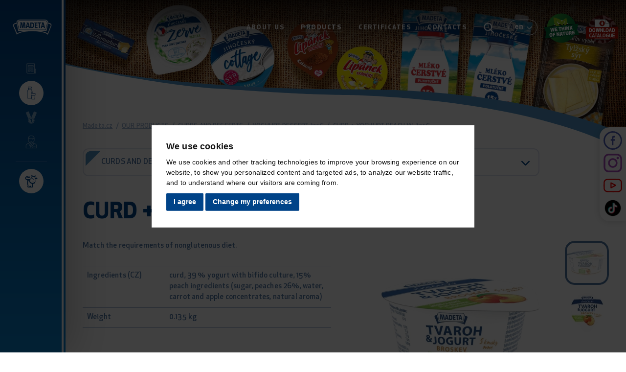

--- FILE ---
content_type: text/html; charset=UTF-8
request_url: https://www.madeta.cz/en/produkty/curd-yoghurt-peach-1-135g
body_size: 13413
content:
<!DOCTYPE html>
<html lang="en">

<head>
    <meta charset="utf-8">
    <meta name="robots" content="index,follow">    <link rel="canonical" href="https://www.madeta.cz/en/produkty/curd-yoghurt-peach-1-135g">
    <meta name="author" content="S2 STUDIO s.r.o. - INTERNETOVÉ SLUŽBY, GRAFIKA, VÝROBA REKLAMY, MARKETING, https://www.s2studio.cz, info(at)s2studio.cz">
    <meta name="viewport" content="width=device-width, initial-scale=1.0, user-scalable=no">

    <meta name="keywords" content="milk,cream,yogurt,butter,cheese,CURD + YOGHURT PEACH 1% 135G" lang="en">
    <meta name="description" content="" lang="en">

    <meta property="og:title" content="CURD + YOGHURT PEACH 1% 135G" />
        <meta property="og:description" content="" />
    <meta property="og:url" content="https://www.madeta.cz/en/produkty/curd-yoghurt-peach-1-135g">

    <title>CURD + YOGHURT PEACH 1% 135G | MADETA a.s.</title>

    <noscript id="deferred-styles">
        <link rel="stylesheet" href="/templates/css/perfect-scrollbar.min.css">
        <link rel="stylesheet" href="/templates/css/print.css?v=1" media="print">
        <link rel="stylesheet" href="/templates/css/owl.carousel.min.css">
        <link rel="stylesheet" href="/templates/css/alertify.core.css">
        <link rel="stylesheet" href="/templates/css/alertify.default.css">
        <link rel="stylesheet" href="/templates/css/baguetteBox.min.css">
        <link rel="stylesheet" href="/templates/css/chosen.min.css">    </noscript>

    <link rel="apple-touch-icon" sizes="180x180" href="/apple-touch-icon.png">
    <link rel="icon" type="image/png" sizes="32x32" href="/favicon-32x32.png">
    <link rel="icon" type="image/png" sizes="16x16" href="/favicon-16x16.png">
    <link rel="manifest" href="/site.webmanifest">
    <link rel="mask-icon" href="/safari-pinned-tab.svg" color="#004388">
    <meta name="msapplication-TileColor" content="#ffffff">
    <meta name="theme-color" content="#ffffff">
    <link rel="shortcut icon" href="/apple-touch-icon.png">

    
    <link rel="stylesheet" href="/templates/css/style.css?v=2.59">    <script type="application/ld+json">
        {
            "@context": "http://schema.org",
            "@type": "WebPage",
            "breadcrumb": 
            {
            "@context": "http://schema.org",
            "@type": "BreadcrumbList",
            "itemListElement":
            [
             {
            "@type": "ListItem",
            "position": 1,
            "item":
            {
             "@id": "https://www.madeta.cz",
             "name": "Introduction"
             }
           }
           
          ,{
            "@type": "ListItem",
            "position": 2,
            "item":
            {
             "@id": "/en/produkty/curd-yoghurt-peach-1-135g",
             "name": "CURD + YOGHURT PEACH 1% 135G"
             }
           }
           
            ]
           }
            ,
            "url": "https://www.madeta.cz/en/produkty/curd-yoghurt-peach-1-135g",
            "name": "CURD + YOGHURT PEACH 1% 135G",
             "description": ""
        }
    </script>

    <script>
                (function (w, d, s, l, i) {
                w[l] = w[l] || [];
                w[l].push({'gtm.start':
                new Date().getTime(), event: 'gtm.js'});
                var f = d.getElementsByTagName(s)[0],
                j = d.createElement(s), dl = l != 'dataLayer' ? '&l=' + l : '';
                j.async = true;
                j.src =
                        'https://www.googletagmanager.com/gtm.js?id=' + i + dl;
                        f.parentNode.insertBefore(j, f);
                })(window, document, 'script', 'dataLayer', 'GTM-KCGGQWZ');</script>
    <script>
        window.dataLayer = window.dataLayer || [];

        function gtag() {
            dataLayer.push(arguments);
        }

        gtag('consent', 'default', {
            'ad_storage': 'granted',
            'ad_user_data': 'granted',
            'ad_personalization': 'granted',
            'analytics_storage': 'granted'
        });
    </script>

    <script src="/includes/jquery-3.6.1.min.js"></script>
    <script type="text/plain" cookie-consent="tracking">
  !function(f,b,e,v,n,t,s)
  {if(f.fbq)return;n=f.fbq=function(){n.callMethod?
  n.callMethod.apply(n,arguments):n.queue.push(arguments)};
  if(!f._fbq)f._fbq=n;n.push=n;n.loaded=!0;n.version='2.0';
  n.queue=[];t=b.createElement(e);t.async=!0;
  t.src=v;s=b.getElementsByTagName(e)[0];
  s.parentNode.insertBefore(t,s)}(window, document,'script',
  'https://connect.facebook.net/en_US/fbevents.js');
  fbq('init', '464547404230522');
  fbq('track', 'PageView');
</script>
<script type="text/plain" cookie-consent="targeting">$.getScript("https://www.googletagmanager.com/gtag/js?id=AW-729628133");
            window.dataLayer = window.dataLayer || [];
            function gtag() {
                dataLayer.push(arguments);
            }gtag('js', new Date());
                gtag('config', 'AW-729628133');
        </script>
    <!-- Facebook Pixel Code -->
    <script type="text/plain" cookie-consent="tracking">
        !function (f, b, e, v, n, t, s)
        {
        if (f.fbq)
        return;
        n = f.fbq = function () {
        n.callMethod ?
        n.callMethod.apply(n, arguments) : n.queue.push(arguments)
        };
        if (!f._fbq)
        f._fbq = n;
        n.push = n;
        n.loaded = !0;
        n.version = '2.0';
        n.queue = [];
        t = b.createElement(e);
        t.async = !0;
        t.src = v;
        s = b.getElementsByTagName(e)[0];
        s.parentNode.insertBefore(t, s)
        }(window, document, 'script',
        'https://connect.facebook.net/en_US/fbevents.js');
        fbq('init', '1384211271982080');
        fbq('track', 'PageView');
        </script>
        <!-- End Facebook Pixel Code -->

        </head>

<body class="t_shop sp">
    <header><div class="innerlimited"><div class="logo"><a href="/en" title="MADETA a.s."><img src="/images/logo.svg" alt="MADETA a.s." title="MADETA a.s."></a></div><div class="menu"><ul><li  class="menu_item_first "><a title="" href="/en/about-us" >ABOUT US</a></li><li  class="menu_item active_menu_item"><a title="" href="/en/our-products" >PRODUCTS</a></li><li  class="menu_item "><a title="" href="/en/certificates" >CERTIFICATES</a></li><li  class="menu_item_last "><a title="" href="/en/contacts" >CONTACTS</a></li></ul></div><div class="search_btn"><div class="outer"><a href="javascript:void(0)" title="search"><svg xmlns="http://www.w3.org/2000/svg" viewBox="0 0 29.3 30.3"><path d="M28.9,27.6l-7.2-7.5c1.9-2.2,2.9-5,2.9-7.9C24.5,5.5,19,0,12.3,0C5.5,0,0,5.5,0,12.3C0,19,5.5,24.5,12.3,24.5c2.5,0,5-0.8,7-2.2l7.3,7.6c0.6,0.6,1.6,0.7,2.3,0C29.4,29.3,29.5,28.3,28.9,27.6 M12.2,3.2c5,0,9.1,4.1,9.1,9.1c0,5-4.1,9.1-9.1,9.1c-5,0-9-4.1-9.1-9.1C3.2,7.3,7.3,3.2,12.2,3.2"/></svg></a><div class="wrap"><form class="search_form" action="/en/search" method="get"><label for="sfrm_1" class="hidden">Vyhledat</label><input type="text" id="sfrm_1" autocomplete="off" name="s" value="" placeholder="enter your search term..." /><button type="submit"><svg xmlns="http://www.w3.org/2000/svg" viewBox="0 0 29.3 30.3"><path d="M28.9,27.6l-7.2-7.5c1.9-2.2,2.9-5,2.9-7.9C24.5,5.5,19,0,12.3,0C5.5,0,0,5.5,0,12.3C0,19,5.5,24.5,12.3,24.5c2.5,0,5-0.8,7-2.2l7.3,7.6c0.6,0.6,1.6,0.7,2.3,0C29.4,29.3,29.5,28.3,28.9,27.6 M12.2,3.2c5,0,9.1,4.1,9.1,9.1c0,5-4.1,9.1-9.1,9.1c-5,0-9-4.1-9.1-9.1C3.2,7.3,7.3,3.2,12.2,3.2"/></svg></button></form><a href="javascript:void(0)" class="close" title="Zavřít"><svg xmlns="http://www.w3.org/2000/svg" viewBox="0 0 19.6 19.6"><path d="M18.9,15.7l-5.5-5.5c-0.2-0.2-0.2-0.5,0-0.7l0,0l5.5-5.5c0.9-0.9,0.9-2.4,0-3.3s-2.4-0.9-3.3,0l-5.5,5.5c-0.2,0.2-0.5,0.2-0.7,0l0,0L3.9,0.7C3-0.2,1.6-0.2,0.7,0.7s-0.9,2.4,0,3.3l5.5,5.5c0.2,0.2,0.2,0.5,0,0.7l0,0l-5.5,5.5c-0.9,0.9-0.9,2.4,0,3.3s2.4,0.9,3.3,0l5.5-5.5c0.2-0.2,0.5-0.2,0.7,0v0l5.5,5.5c0.9,0.9,2.4,0.9,3.3,0S19.8,16.6,18.9,15.7L18.9,15.7z"/></svg></a></div></div></div><div class="language"><a href="javascript:void(0)" class="active" title="en"><span>en</span><svg xmlns="http://www.w3.org/2000/svg" viewBox="0 0 43.2 43.2"><g transform="translate(-231.854 1955.712)"><path d="M253.5-1946.4c0.8,0,1.6,0.3,2.1,0.9l18.6,18.6c1.2,1.2,1.2,3.1,0,4.3c0,0,0,0,0,0c-1.2,1.2-3.1,1.2-4.3,0l-16.4-16.4l-16.4,16.4c-1.2,1.2-3.1,1.2-4.3,0l0,0c-1.2-1.2-1.2-3.1,0-4.3c0,0,0,0,0,0l18.6-18.6C251.9-1946.1,252.7-1946.4,253.5-1946.4z"/></g></svg></a><div class="rolo"><a href="https://www.madeta.cz/produkty/jihocesky-tvaroh_-_jogurt-broskev-1-3-135_g" title="cs"><img src="/images/icons/cs.svg" alt="cs" /><span>cs</span></a><span><img src="/images/icons/en.svg" alt="en" /><span>en</span></span><a href="https://www.madeta.sk/produkty/jihocesky-tvaroh_-_jogurt-broskyna-1-3-135_g" title="sk"><img src="/images/icons/sk.svg" alt="sk" /><span>sk</span></a></div></div><span class="ico"><img src="/images/madeta_myslime_na_prirodu_en.svg?v=3" alt="We think of nature"></span><a href="/catalogue_madeta_2024.pdf?v=2" class="ico s" target="_blank" download><img src="/images/katalog.svg?v=3" alt="Download catalogue"></a><div class="menu_btn"><a href="javascript:void(0)" title="Menu"><span class="f"></span><span class="m"></span><span class="l"></span></a></div></div><button class="side_menu_btn" title="Nabídka"><span><svg xmlns="http://www.w3.org/2000/svg" viewBox="0 0 34.7 34.7"><g><g transform="translate(0.001 0)"><g transform="translate(-0.001 -0.001)"><path d="M33.9,10.2c-0.2,0.3-0.4,0.6-0.6,0.8c-1,1.1-2.5,1.5-3.9,1c-0.3-0.1-0.6-0.2-1.1-0.3c0.1,1.3,0.2,2.6,0.2,3.8c0.1,1.4,0,2.8-0.1,4.2c-0.5,3-2.5,4.5-5.3,5c-0.4,0-0.6,0.3-0.7,0.6c-0.2,1-0.5,1.9-0.9,2.9c-0.4,0.9-0.4,2,0.2,2.8c0.8,1,0.5,2.5-0.5,3.2c-0.4,0.3-0.9,0.5-1.4,0.4c-3.6,0-7.2,0-10.7,0c-1.2,0.1-2.3-0.9-2.3-2.1c0-0.4,0.1-0.8,0.3-1.2c0.6-1,0.6-2.3,0.1-3.3c-1.4-3.6-1.5-7.5-0.4-11.2c0.1-0.2,0.1-0.4,0.2-0.6c0.2-0.8-0.1-1.1-0.8-1.3c-1.7-0.3-3.2-1.3-4.2-2.6c-0.4-0.7-0.8-1.5-1.1-2.3V8.8C1,7.4,1.6,6.1,2.7,5.1c1.1-1,2.7-1.4,4.1-1C8,4.5,9.2,4.8,10.3,5c1.1,0.2,2.2,0.1,3.2-0.4c0.7-0.3,0.9-0.1,0.8,0.6c-0.1,2.1-1.9,3.7-4,3.6c-0.3,0-0.6-0.1-0.9-0.2C8.7,8.5,7.9,8.1,7.1,7.8C6.6,7.6,6,7.4,5.5,7.3C4.6,7,3.6,7.4,3.1,8.2c-0.5,0.8-0.4,1.9,0.3,2.6c0.8,0.8,1.9,1.3,3,1.2c2.3,0,4.5,0,6.8-0.1c0.2,0,0.5-0.1,0.7-0.3c1.3-1.2,2.5-2.4,3.7-3.8c0.9-1.3,1.1-3,0.6-4.5c-0.2-0.8-0.4-1.6-0.5-2.4c0-0.3,0-0.5,0.1-0.8c0.3,0,0.5,0.1,0.8,0.2c1.3,0.9,2.6,1.9,3.9,2.8c0.5,0.3,1.1,0.6,1.7,0.7c1,0.4,2.1-0.1,2.4-1.1c0.1-0.3,0.2-0.7,0.1-1c0-0.4-0.1-0.8-0.2-1.3c0-0.2,0.1-0.4,0.2-0.6c0.2-0.1,0.4,0,0.6,0.1c1.8,1.2,2.3,3.7,1.1,5.5c-0.2,0.3-0.4,0.5-0.6,0.7c-0.9,0.7-2,0.8-3,0.3c-0.8-0.4-1.6-0.8-2.4-1.3c-1.2-0.6-1.7-0.5-2.1,0.8c-0.7,2.3-2.1,4.3-4,5.7c-0.8,0.7-1.6,1.4-2.1,2.3c-0.9,1.4-0.8,3.3,0.3,4.6c1.7,2.3,4.4,3.7,7.2,3.7c1.3,0.1,2.5-0.9,2.6-2.2c0-0.4,0-0.8-0.2-1.2c-0.1-0.3-0.5-0.8,0-1c0.5-0.2,0.7,0.3,0.9,0.6c0.2,0.4,0.4,0.9,0.6,1.3c0.1,0.2,0.2,0.4,0.4,0.6c0.2-0.2,0.5-0.3,0.6-0.5c0.5-1.1,0.7-2.3,0.6-3.5c-0.2-1.6-0.4-3.2-0.5-4.8c-0.2-2.8,1.7-4.2,4.1-4c1.4,0.1,2.6,0.9,3.3,2.1L33.9,10.2z M11.7,15.2c-0.1-0.1-0.1-0.4-0.3-0.4s-0.4,0.1-0.6,0.2c-0.1,0.1-0.2,0.3-0.3,0.4c-2.7,3.7-3.1,8.6-1.1,12.7c0.4,0.8,0.4,1.6,0.2,2.5c-0.1,0.3-0.2,0.6-0.2,0.8c-0.1,0.8,0.4,1.5,1.1,1.6c0.7,0.2,1.5-0.3,1.7-1c0.1-0.2,0.1-0.4,0.2-0.6c0.2-0.9,1-1.6,2-1.5c1-0.1,1.8,0.6,2,1.5c0.1,0.2,0.1,0.4,0.2,0.6c0.2,0.7,0.8,1.1,1.5,1c0.7-0.1,1.2-0.7,1.3-1.4c0-0.4-0.1-0.8-0.2-1.2c-0.3-0.9-0.2-1.8,0.2-2.6c0.2-0.5,0.4-1,0.5-1.5c0.4-1.5,0.4-1.5-1.1-1.8c-3-0.7-5.4-2.2-6.7-5.2C11.6,18,11.4,16.6,11.7,15.2"/></g><g transform="translate(22.088 11.135)"><path d="M2.1,2.4c-0.7,0-1.2-0.5-1.2-1.2C0.8,0.6,1.3,0,1.9,0c0,0,0,0,0,0c0.7-0.1,1.2,0.4,1.3,1.1c0,0,0,0,0,0.1C3.2,1.8,2.7,2.4,2.1,2.4"/></g><g transform="translate(18.51 9.8)"><path d="M2,0c0.7,0,1.2,0.5,1.2,1.2c0,0,0,0,0,0c0,0.7-0.6,1.2-1.2,1.2c-0.7,0-1.2-0.5-1.2-1.2C0.8,0.6,1.2,0.1,1.8,0C1.9,0,1.9,0,2,0"/></g><g transform="translate(19.748 19.04)"><path d="M2,0.4C1.6,0.7,1.5,0.9,1.3,0.9c-0.2,0-0.5-0.3-0.4-0.4C0.9,0.3,1,0.1,1.2,0C1.4,0,1.6,0.2,2,0.4"/></g><g transform="translate(15.48 16.386)"><path d="M1.2,0c0.2,0.3,0.5,0.5,0.5,0.7c0,0.2-0.3,0.3-0.4,0.5C1.1,1,0.9,0.9,0.8,0.7C0.8,0.6,1,0.3,1.2,0"/></g></g></g></svg><img src="/images/side_menu_btn_txt_en.svg" alt="další nabídka"></span></button><a href="/en/" class="secondary"><svg xmlns="http://www.w3.org/2000/svg" viewBox="0 0 34.7 34.7"><g><g transform="translate(0.001 0)"><g transform="translate(-0.001 -0.001)"><path d="M33.9,10.2c-0.2,0.3-0.4,0.6-0.6,0.8c-1,1.1-2.5,1.5-3.9,1c-0.3-0.1-0.6-0.2-1.1-0.3c0.1,1.3,0.2,2.6,0.2,3.8c0.1,1.4,0,2.8-0.1,4.2c-0.5,3-2.5,4.5-5.3,5c-0.4,0-0.6,0.3-0.7,0.6c-0.2,1-0.5,1.9-0.9,2.9c-0.4,0.9-0.4,2,0.2,2.8c0.8,1,0.5,2.5-0.5,3.2c-0.4,0.3-0.9,0.5-1.4,0.4c-3.6,0-7.2,0-10.7,0c-1.2,0.1-2.3-0.9-2.3-2.1c0-0.4,0.1-0.8,0.3-1.2c0.6-1,0.6-2.3,0.1-3.3c-1.4-3.6-1.5-7.5-0.4-11.2c0.1-0.2,0.1-0.4,0.2-0.6c0.2-0.8-0.1-1.1-0.8-1.3c-1.7-0.3-3.2-1.3-4.2-2.6c-0.4-0.7-0.8-1.5-1.1-2.3V8.8C1,7.4,1.6,6.1,2.7,5.1c1.1-1,2.7-1.4,4.1-1C8,4.5,9.2,4.8,10.3,5c1.1,0.2,2.2,0.1,3.2-0.4c0.7-0.3,0.9-0.1,0.8,0.6c-0.1,2.1-1.9,3.7-4,3.6c-0.3,0-0.6-0.1-0.9-0.2C8.7,8.5,7.9,8.1,7.1,7.8C6.6,7.6,6,7.4,5.5,7.3C4.6,7,3.6,7.4,3.1,8.2c-0.5,0.8-0.4,1.9,0.3,2.6c0.8,0.8,1.9,1.3,3,1.2c2.3,0,4.5,0,6.8-0.1c0.2,0,0.5-0.1,0.7-0.3c1.3-1.2,2.5-2.4,3.7-3.8c0.9-1.3,1.1-3,0.6-4.5c-0.2-0.8-0.4-1.6-0.5-2.4c0-0.3,0-0.5,0.1-0.8c0.3,0,0.5,0.1,0.8,0.2c1.3,0.9,2.6,1.9,3.9,2.8c0.5,0.3,1.1,0.6,1.7,0.7c1,0.4,2.1-0.1,2.4-1.1c0.1-0.3,0.2-0.7,0.1-1c0-0.4-0.1-0.8-0.2-1.3c0-0.2,0.1-0.4,0.2-0.6c0.2-0.1,0.4,0,0.6,0.1c1.8,1.2,2.3,3.7,1.1,5.5c-0.2,0.3-0.4,0.5-0.6,0.7c-0.9,0.7-2,0.8-3,0.3c-0.8-0.4-1.6-0.8-2.4-1.3c-1.2-0.6-1.7-0.5-2.1,0.8c-0.7,2.3-2.1,4.3-4,5.7c-0.8,0.7-1.6,1.4-2.1,2.3c-0.9,1.4-0.8,3.3,0.3,4.6c1.7,2.3,4.4,3.7,7.2,3.7c1.3,0.1,2.5-0.9,2.6-2.2c0-0.4,0-0.8-0.2-1.2c-0.1-0.3-0.5-0.8,0-1c0.5-0.2,0.7,0.3,0.9,0.6c0.2,0.4,0.4,0.9,0.6,1.3c0.1,0.2,0.2,0.4,0.4,0.6c0.2-0.2,0.5-0.3,0.6-0.5c0.5-1.1,0.7-2.3,0.6-3.5c-0.2-1.6-0.4-3.2-0.5-4.8c-0.2-2.8,1.7-4.2,4.1-4c1.4,0.1,2.6,0.9,3.3,2.1L33.9,10.2z M11.7,15.2c-0.1-0.1-0.1-0.4-0.3-0.4s-0.4,0.1-0.6,0.2c-0.1,0.1-0.2,0.3-0.3,0.4c-2.7,3.7-3.1,8.6-1.1,12.7c0.4,0.8,0.4,1.6,0.2,2.5c-0.1,0.3-0.2,0.6-0.2,0.8c-0.1,0.8,0.4,1.5,1.1,1.6c0.7,0.2,1.5-0.3,1.7-1c0.1-0.2,0.1-0.4,0.2-0.6c0.2-0.9,1-1.6,2-1.5c1-0.1,1.8,0.6,2,1.5c0.1,0.2,0.1,0.4,0.2,0.6c0.2,0.7,0.8,1.1,1.5,1c0.7-0.1,1.2-0.7,1.3-1.4c0-0.4-0.1-0.8-0.2-1.2c-0.3-0.9-0.2-1.8,0.2-2.6c0.2-0.5,0.4-1,0.5-1.5c0.4-1.5,0.4-1.5-1.1-1.8c-3-0.7-5.4-2.2-6.7-5.2C11.6,18,11.4,16.6,11.7,15.2"/></g><g transform="translate(22.088 11.135)"><path d="M2.1,2.4c-0.7,0-1.2-0.5-1.2-1.2C0.8,0.6,1.3,0,1.9,0c0,0,0,0,0,0c0.7-0.1,1.2,0.4,1.3,1.1c0,0,0,0,0,0.1C3.2,1.8,2.7,2.4,2.1,2.4"/></g><g transform="translate(18.51 9.8)"><path d="M2,0c0.7,0,1.2,0.5,1.2,1.2c0,0,0,0,0,0c0,0.7-0.6,1.2-1.2,1.2c-0.7,0-1.2-0.5-1.2-1.2C0.8,0.6,1.2,0.1,1.8,0C1.9,0,1.9,0,2,0"/></g><g transform="translate(19.748 19.04)"><path d="M2,0.4C1.6,0.7,1.5,0.9,1.3,0.9c-0.2,0-0.5-0.3-0.4-0.4C0.9,0.3,1,0.1,1.2,0C1.4,0,1.6,0.2,2,0.4"/></g><g transform="translate(15.48 16.386)"><path d="M1.2,0c0.2,0.3,0.5,0.5,0.5,0.7c0,0.2-0.3,0.3-0.4,0.5C1.1,1,0.9,0.9,0.8,0.7C0.8,0.6,1,0.3,1.2,0"/></g></g></g></svg><span>Madeta.cz</span></a></header><nav><div class="logo"><a href="/en" title="MADETA a.s."><img src="/images/logo.svg" alt="MADETA a.s." title="MADETA a.s."></a></div><a href="javascript:void(0)" class="close" title="close the offer"><svg xmlns="http://www.w3.org/2000/svg" viewBox="0 0 19.6 19.6"><path d="M18.9,15.7l-5.5-5.5c-0.2-0.2-0.2-0.5,0-0.7l0,0l5.5-5.5c0.9-0.9,0.9-2.4,0-3.3s-2.4-0.9-3.3,0l-5.5,5.5c-0.2,0.2-0.5,0.2-0.7,0l0,0L3.9,0.7C3-0.2,1.6-0.2,0.7,0.7s-0.9,2.4,0,3.3l5.5,5.5c0.2,0.2,0.2,0.5,0,0.7l0,0l-5.5,5.5c-0.9,0.9-0.9,2.4,0,3.3s2.4,0.9,3.3,0l5.5-5.5c0.2-0.2,0.5-0.2,0.7,0v0l5.5,5.5c0.9,0.9,2.4,0.9,3.3,0S19.8,16.6,18.9,15.7L18.9,15.7z"/></svg><span>close the offer</span></a><div class="wrp"><ul><li  class="menu_item_first "><a title="" href="/en/about-us" ><span class="ico"><svg xmlns="http://www.w3.org/2000/svg" viewBox="0 0 26.1 27.8"><g transform="translate(14.23 31.69)"><g transform="translate(-14.231 -31.69)"><g transform="translate(0 0)"><path d="M22.6,14.4h-2V3.6c0-0.4-0.3-0.8-0.7-0.8c0,0-0.1,0-0.1,0H3.5C3,2.8,2.7,3.1,2.7,3.5c0,0,0,0.1,0,0.1v19.2c0,1.2,0.9,2.1,2.1,2.1c0,0,0,0,0,0h16.5c1.1,0,2.1-0.8,2.1-1.9c0,0,0,0,0,0v-7.7C23.4,14.8,23,14.5,22.6,14.4z M4.8,23.4c-0.3,0-0.5-0.2-0.6-0.4c0,0,0-0.1,0-0.1V4.4h14.8v18.4c0,0.2,0,0.4,0.1,0.6L4.8,23.4z M21.8,23L21.8,23c-0.1,0.4-0.6,0.4-0.6,0.4c-0.3,0-0.5-0.2-0.6-0.4c0,0,0-0.1,0-0.1V16h1.2V23L21.8,23z"/></g></g><g transform="translate(-10.498 -27.07)"><g transform="translate(0 0)"><path d="M13.6,1.9H2.6c-0.4,0-0.7,0.3-0.7,0.6c0,0,0,0.1,0,0.1v3c0,0.4,0.3,0.7,0.6,0.7c0,0,0.1,0,0.1,0h10.9c0.4,0,0.7-0.3,0.7-0.6c0,0,0-0.1,0-0.1v-3C14.3,2.2,13.9,1.9,13.6,1.9z M12.9,4.9H3.3V3.3h9.5V4.9z"/></g></g><g transform="translate(-10.498 -14.094)"><g transform="translate(0)"><path d="M6.8-0.8H2.6c-0.4,0-0.7,0.3-0.7,0.6c0,0,0,0.1,0,0.1v2.5c0,0.4,0.3,0.7,0.6,0.7c0,0,0.1,0,0.1,0h4.3c0.4,0,0.7-0.3,0.7-0.6c0,0,0-0.1,0-0.1v-2.5C7.6-0.5,7.2-0.8,6.8-0.8z M6.2,1.7H3.3V0.6h2.9L6.2,1.7z"/></g></g><g transform="translate(-10.498 -20.185)"><g transform="translate(0)"><path id="Path_296" d="M13.6,0.5H2.6c-0.4,0-0.7,0.3-0.7,0.7c0,0.4,0.3,0.7,0.7,0.7h10.9c0.4,0,0.7-0.3,0.7-0.6c0,0,0-0.1,0-0.1C14.3,0.8,13.9,0.5,13.6,0.5z"/></g></g><g transform="translate(-10.498 -17.184)"><g transform="translate(0)"><path id="Path_297" d="M13.6-0.1H2.6c-0.4,0-0.7,0.3-0.7,0.7c0,0.4,0.3,0.7,0.7,0.7h10.9c0.4,0,0.7-0.3,0.7-0.6c0,0,0-0.1,0-0.1C14.2,0.2,13.9-0.1,13.6-0.1z"/></g></g><g transform="translate(-2.113 -14.094)"><g><path d="M5.2-0.8H0.9C0.5-0.7,0.2-0.4,0.2,0c0,0.4,0.3,0.7,0.7,0.7h4.3c0.4,0,0.7-0.3,0.7-0.6c0,0,0-0.1,0-0.1C5.9-0.4,5.6-0.8,5.2-0.8z"/></g></g><g transform="translate(-2.113 -11.005)"><g><path d="M5.2-1.4H0.9c-0.4,0-0.7,0.3-0.7,0.7C0.2-0.3,0.5,0,0.8,0c0,0,0,0,0,0h4.3c0.4,0,0.7-0.3,0.7-0.6c0,0,0-0.1,0-0.1C5.9-1.1,5.6-1.4,5.2-1.4z"/></g></g></g></svg></span><span class="t">About us</span></a></li><li  class="menu_item active_menu_item"><a title="" href="/en/our-products" ><span class="ico"><svg xmlns="http://www.w3.org/2000/svg" viewBox="0 0 82.9 82.9"><g transform="translate(0 0)"><g transform="translate(-0.003 -0.001)"><path d="M20.7,77.4c-3.8,0-6.9-3.1-6.9-6.9V36.8c0-2.6,0.6-5.2,1.6-7.5l6-13c0.4-0.9,0.6-1.9,0.6-2.9V11h-1.4c-0.8,0-1.4-0.6-1.4-1.4V4.1c0-2.3,1.9-4.1,4.1-4.1c0,0,0,0,0,0H40c2.3,0,4.1,1.9,4.1,4.1v5.5c0,0.8-0.6,1.4-1.4,1.4h-1.4v2.4c0,1,0.2,2,0.6,2.9l6,13c1.1,2.4,1.6,4.9,1.7,7.5v4.6H47v-4.6c0-2.2-0.5-4.4-1.4-6.4l-3.8-8.3H21.8L18,30.5c-0.9,2-1.4,4.2-1.4,6.4v33.6c0,2.3,1.9,4.1,4.1,4.1c0,0,0,0,0,0l19.3,0v2.8L20.7,77.4zM41.4,4.1c0-0.8-0.6-1.4-1.4-1.4H23.5c-0.8,0-1.4,0.6-1.4,1.4v4.1h19.3L41.4,4.1z M40.4,19.4l-0.9-1.9c-0.6-1.3-0.9-2.7-0.9-4.1V11H24.9v2.4c0,1.4-0.3,2.8-0.9,4l-0.9,1.9H40.4z"/></g></g><g transform="translate(23.988 25.681)"><path d="M13.8,1.2l1.3,2.8l2.5-1.2L16.3,0L13.8,1.2z"/></g><g transform="translate(26.721 31.598)"><path d="M17.5,5.2v3.3h-2.8V5.2c0-1.4-0.3-2.8-0.9-4.1L16.3,0C17.1,1.6,17.5,3.4,17.5,5.2"/></g><g transform="translate(24.851 44.207)"><path d="M40,37.4c-0.1,0.7-0.7,1.2-1.4,1.2H19.3c-0.7,0-1.3-0.5-1.4-1.2l-2.9-24.8l-1.3-11c0-0.4,0.1-0.8,0.3-1.1c0.3-0.3,0.6-0.5,1-0.5h27.6c0.4,0,0.8,0.2,1,0.5c0.3,0.3,0.4,0.7,0.3,1.1l-1.3,11L40,37.4z M37.4,35.9L40,13.8H18l2.6,22.1L37.4,35.9z M16.7,2.8l1,8.3h22.6l1-8.3H16.7z"/></g><g transform="translate(44.681 61.998)"><path d="M13.8,2.8l2.7,0.3l0.3-2.8L14.1,0L13.8,2.8z"/></g><g transform="translate(43.404 67.517)"><path d="M13.8,8.3l2.7,0.3l1-8.3L14.8,0L13.8,8.3z"/></g></svg></span><span class="t">Products</span></a></li><li  class="menu_item "><a title="" href="/en/certificates" ><span class="ico"><svg xmlns="http://www.w3.org/2000/svg" viewBox="0 0 127.5 127.5"><path d="M63.9,62.1c-17.7-0.1-32,14.1-32.1,31.7c-0.1,17.7,14.1,32,31.7,32.1c17.6,0.1,32-14.2,32.1-31.7C95.7,76.6,81.6,62.2,63.9,62.1z M63.9,121c-15.2,0.1-27.6-12.4-27.2-27.5C36.9,78.9,48.9,67.1,63.5,67C78.7,66.9,91,79.3,90.7,94.5C90.5,109.1,78.5,120.9,63.9,121z"/><path d="M64.2,69.1c-14.1-0.3-25.5,11.1-25.4,25.2c0.1,13.4,11,24.4,24.4,24.7c14.1,0.3,25.5-11.1,25.4-25.2C88.5,80.3,77.6,69.4,64.2,69.1z M69.6,111.1l-9.1-0.1l0.2-25.7l-0.1,0l-6.7,2.9l-1.5-7l9.7-4.2l7.7,0L69.6,111.1z"/><path d="M92.2,79.5L119.3,15L90.4,2L65.2,62.1C77,62.7,87.1,69.6,92.2,79.5"/><path d="M35.1,79.5c5.1-9.9,15.2-16.9,27-17.4L36.9,2L8,15L35.1,79.5"/></svg></span><span class="t">Certificates</span></a></li><li  class="menu_item_last "><a title="" href="/en/contacts" ><span class="ico"><svg xmlns="http://www.w3.org/2000/svg" viewBox="0 0 35.3 35.3"><path d="M21.1,12.4c0.4,0,0.7-0.3,0.7-0.7c0-0.4-0.3-0.7-0.7-0.7c-0.4,0-0.7,0.3-0.7,0.7C20.4,12.1,20.7,12.4,21.1,12.4C21.1,12.4,21.1,12.4,21.1,12.4"/><path d="M14.2,12.4c0.4,0,0.7-0.3,0.7-0.7c0-0.4-0.3-0.7-0.7-0.7c-0.4,0-0.7,0.3-0.7,0.7C13.5,12.1,13.8,12.4,14.2,12.4C14.2,12.4,14.2,12.4,14.2,12.4"/><path d="M15.8,17.1c0.6,0.3,1.2,0.4,1.8,0.4c0.6,0,1.2-0.1,1.8-0.4c0.3-0.2,0.5-0.6,0.3-0.9c-0.2-0.3-0.6-0.5-0.9-0.3c-0.4,0.2-0.8,0.3-1.2,0.3c-0.4,0-0.9-0.1-1.3-0.3c-0.3-0.2-0.8,0-0.9,0.3C15.3,16.5,15.4,16.9,15.8,17.1C15.8,17.1,15.8,17.1,15.8,17.1"/><path d="M32.8,28c0-3.8-4.3-6.8-8-6.9l-1.9-1.7c2.3-1.7,3.7-4.4,3.7-7.2V7.6C26.6,3.4,23.2,0,19,0h-2.8c-4.2,0-7.6,3.4-7.6,7.6c0,0,0,0,0,0v4.6c0,2.9,1.4,5.5,3.6,7.2l-1.9,1.7c-3.7,0.1-8,3.1-8,6.9v6.6c0,0.4,0.3,0.7,0.7,0.7c0,0,0,0,0,0h29c0.4,0,0.7-0.3,0.7-0.7c0,0,0,0,0,0V28z M16.1,30.7h3l0.7,3.2h-4.5L16.1,30.7z M19.2,29.4h-3.2l-0.5-1.6l2.1-1l2.1,1.1L19.2,29.4z M17.6,24.6l-2.4-3.8c0.8,0.2,1.6,0.3,2.4,0.3c0.8,0,1.6-0.1,2.4-0.3L17.6,24.6z M18.6,25.6l3.3-5.3l1.8,1.6L21.5,27L18.6,25.6z M16.3,1.4H19c3.4,0,6.2,2.8,6.2,6.2v0.6L24,6.3C23.8,6.1,23.7,6,23.5,6c-0.2,0-0.4,0.1-0.5,0.2c-1.4,1.4-3.3,2.2-5.3,2.1c-2,0.1-3.9-0.7-5.3-2.1C12.2,6,12,6,11.8,6c-0.2,0-0.4,0.1-0.5,0.3l-1.2,1.8V7.6C10.1,4.2,12.9,1.4,16.3,1.4 M10.1,12.1v-1.6L12,7.7c1.6,1.3,3.6,2,5.6,1.9c2.1,0.1,4.1-0.6,5.6-1.9l2,2.8v1.6c0,4.2-3.4,7.6-7.6,7.6C13.5,19.7,10.1,16.3,10.1,12.1C10.1,12.1,10.1,12.1,10.1,12.1 M13.3,20.3l3.3,5.3L13.8,27l-2.3-5.1L13.3,20.3z M3.8,28c0-2.8,3.5-5.3,6.5-5.5l2.6,5.8c0.1,0.2,0.2,0.3,0.4,0.4c0.2,0.1,0.4,0,0.5,0l0.5-0.2l0.6,1.7L14,33.9H3.8V28zM31.5,33.9H21.3l-0.9-3.8l0.6-1.7l0.5,0.2c0.3,0.2,0.8,0,0.9-0.3c0,0,0,0,0,0l2.6-5.8c3,0.2,6.5,2.7,6.5,5.5V33.9z"/><path d="M26.6,30.7h-2.8c-0.4,0-0.7,0.3-0.7,0.7c0,0,0,0,0,0c0,0.4,0.3,0.7,0.7,0.7h2.8c0.4,0,0.7-0.3,0.7-0.7S27,30.7,26.6,30.7"/><path d="M29.3,30.7c0.4,0,0.7,0.3,0.7,0.7s-0.3,0.7-0.7,0.7c-0.4,0-0.7-0.3-0.7-0.7C28.6,31.1,28.9,30.7,29.3,30.7C29.3,30.7,29.3,30.7,29.3,30.7"/></svg></span><span class="t">Contacts</span></a></li></ul><ul><li class="menu_item_first active_menu_item"><a href="/en/" title="Madeta.cz"><span class="ico"><svg xmlns="http://www.w3.org/2000/svg" viewBox="0 0 39.8 39.8"><g><g transform="translate(-0.001 -0.001)"><path d="M38.9,11.7c-0.2,0.3-0.5,0.7-0.7,1c-1.1,1.3-2.9,1.7-4.5,1.1c-0.4-0.1-0.7-0.2-1.2-0.3c0.1,1.5,0.2,2.9,0.2,4.4c0.1,1.6,0.1,3.2-0.1,4.8c-0.6,3.4-2.9,5.1-6.1,5.7c-0.4,0-0.7,0.3-0.8,0.7c-0.2,1.1-0.6,2.2-1,3.3c-0.5,1-0.4,2.2,0.2,3.2c0.9,1.2,0.6,2.8-0.6,3.7c-0.5,0.3-1,0.5-1.6,0.5c-4.1,0-8.2,0-12.3,0c-1.4,0.1-2.6-1-2.7-2.5c0-0.5,0.1-0.9,0.3-1.3c0.7-1.2,0.7-2.6,0.1-3.8c-1.6-4.1-1.8-8.6-0.5-12.8c0.1-0.2,0.2-0.5,0.2-0.7c0.2-0.9-0.1-1.3-1-1.5c-1.9-0.4-3.6-1.5-4.8-3c-0.5-0.8-0.9-1.7-1.2-2.7V10c0.2-1.6,1-3.1,2.2-4.1c1.3-1.2,3.1-1.6,4.7-1.1c1.3,0.3,2.6,0.7,4,1c1.2,0.2,2.5,0.1,3.7-0.4c0.8-0.3,1-0.2,1,0.7c-0.1,2.4-2.2,4.2-4.5,4.1c-0.4,0-0.7-0.1-1-0.2c-0.9-0.2-1.8-0.7-2.7-1C7.6,8.7,6.9,8.5,6.3,8.3C5.2,8,4.1,8.5,3.5,9.4c-0.5,1-0.4,2.2,0.3,3c0.9,1,2.1,1.5,3.4,1.4c2.6,0,5.2,0,7.8-0.1c0.3,0,0.5-0.1,0.7-0.3c1.5-1.3,2.9-2.8,4.2-4.3c1-1.5,1.3-3.4,0.7-5.2c-0.2-0.9-0.5-1.8-0.6-2.7c0-0.3,0-0.6,0.1-0.9c0.3,0,0.6,0.1,0.9,0.3c1.5,1.1,3,2.2,4.5,3.2c0.6,0.4,1.3,0.6,2,0.8C28.7,5,30,4.5,30.4,3.3c0.1-0.4,0.2-0.8,0.1-1.2c0-0.5-0.2-1-0.2-1.4c0-0.2,0.1-0.5,0.2-0.7C30.8,0,31,0,31.2,0.1c2.1,1.4,2.6,4.2,1.2,6.3C32.2,6.8,32,7,31.7,7.3c-1,0.8-2.3,0.9-3.5,0.3c-0.9-0.4-1.9-0.9-2.7-1.5c-1.3-0.7-2-0.5-2.4,0.9c-0.8,2.6-2.4,4.9-4.5,6.5c-1,0.7-1.8,1.7-2.4,2.7c-1,1.7-0.9,3.8,0.3,5.3c1.9,2.6,5,4.2,8.2,4.3c1.5,0.1,2.9-1,3-2.6c0-0.5,0-0.9-0.2-1.4c-0.2-0.4-0.6-0.9,0-1.2c0.6-0.3,0.8,0.3,1.1,0.7c0.3,0.5,0.4,1,0.7,1.5c0.1,0.2,0.3,0.5,0.4,0.7c0.2-0.2,0.5-0.3,0.7-0.6c0.6-1.2,0.8-2.6,0.7-4c-0.2-1.8-0.5-3.6-0.6-5.5c-0.3-3.2,2-4.8,4.7-4.6c1.6,0.1,3,1,3.8,2.4V11.7z M13.4,17.4c-0.1-0.1-0.1-0.4-0.3-0.5c-0.2-0.1-0.5,0.1-0.6,0.2c-0.2,0.1-0.3,0.3-0.4,0.5c-3,4.3-3.5,9.8-1.3,14.6c0.4,0.9,0.5,1.9,0.2,2.8c-0.1,0.3-0.2,0.6-0.2,1c-0.1,0.9,0.4,1.7,1.3,1.9c0.8,0.2,1.7-0.3,1.9-1.1c0.1-0.2,0.1-0.5,0.2-0.7c0.2-1.1,1.2-1.8,2.3-1.8c1.1-0.1,2.1,0.7,2.3,1.8c0.1,0.2,0.1,0.5,0.2,0.7c0.2,0.8,1,1.3,1.8,1.2c0.8-0.1,1.4-0.8,1.4-1.6c0-0.5-0.1-0.9-0.2-1.3c-0.3-1-0.2-2,0.2-3c0.3-0.6,0.5-1.1,0.6-1.7c0.5-1.7,0.4-1.7-1.3-2.1c-3.4-0.8-6.2-2.6-7.7-5.9C13.2,20.6,13.1,19,13.4,17.4"></path></g><g transform="translate(25.303 12.756)"><path d="M2.4,2.8C1.6,2.8,1,2.2,0.9,1.4C0.9,0.7,1.5,0,2.2,0c0,0,0,0,0,0C3-0.1,3.6,0.5,3.7,1.2c0,0,0,0,0,0.1C3.7,2.1,3.1,2.7,2.4,2.8"></path></g><g transform="translate(21.204 11.227)"><path d="M2.3,0C3,0,3.7,0.6,3.7,1.3c0,0,0,0,0,0c0,0.8-0.6,1.4-1.4,1.4c-0.7,0-1.4-0.6-1.4-1.3C0.9,0.7,1.4,0.1,2.1,0C2.2,0,2.2,0,2.3,0"></path></g><g transform="translate(22.623 21.811)"><path d="M2.3,0.5C1.9,0.8,1.7,1,1.4,1c-0.2,0-0.5-0.3-0.5-0.5C1,0.3,1.2,0.1,1.4,0C1.6,0,1.9,0.2,2.3,0.5"></path></g><g transform="translate(17.733 18.771)"><path d="M1.4,0C1.7,0.4,2,0.6,2,0.8C2,1,1.7,1.2,1.5,1.4C1.3,1.2,1,1,0.9,0.8C0.9,0.6,1.2,0.4,1.4,0"></path></g></g></svg></span><span class="t">Madeta.cz</span></a></li></ul></div></nav><main class=""><div class="owl-carousel top_slider"><div class="sld">
    <picture><source srcset="/media/thumbs/slider/thumb_600x360_cr__produkty.webp?v=1765187482 1x" media="(max-width: 599px)" type="image/webp"><source srcset="/media/thumbs/slider/thumb_600x360_cr__produkty.jpg?v=1765187482 1x" media="(max-width: 599px)"><source srcset="/media/thumbs/slider/thumb_480x128__produkty_1.webp?v=1765187482 1x"  media="(max-width: 480px)" type="image/webp"><source srcset="/media/thumbs/slider/thumb_480x128__produkty_1.jpg?v=1765187482 1x"  media="(max-width: 480px)"><source srcset="/media/thumbs/slider/thumb_1640x440__produkty_1.webp?v=1765187482 1x" type="image/webp"><source srcset="/media/thumbs/slider/thumb_1640x440__produkty_1.jpg?v=1765187482">
        <img src="/media/thumbs/slider/thumb_1640x440__produkty_1.jpg?v=1765187482" alt="slider"  fetchpriority="high">
    </picture></div></div><section class="c_4"><div class="wave"><svg xmlns="http://www.w3.org/2000/svg" viewBox="0 0 1640 259"><path d="M0,0.2c0,0,235.1,67.2,732.9,75.6l143.9,1.1c0,0,452.5-4.9,763.2,132.9v49l-836.7-42.3L0,258.8V0.2z"/></svg></div><div class="sec_wrp innerlimited"><div class="breadcrumb"><a href="/en">Madeta.cz</a>&nbsp; /&nbsp;&nbsp;<a href="/en/our-products">OUR PRODUCTS</a>&nbsp; /&nbsp;&nbsp;<a href="/en/curds-and-desserts">CURDS AND DESSERTS</a>&nbsp; /&nbsp;&nbsp;<a href="/en/yoghurt-dessert-135g">YOGHURT DESSERT 135G</a>&nbsp; /&nbsp;&nbsp;<span>CURD + YOGHURT PEACH 1% 135G</span></div><div class="selection_breadcrumb" data-actual="4" data-prodcat="26"><div class="cat"><select><option value="1">MILK</option><option value="2">CREAM</option><option value="3">YOGHURTS</option><option value="4" selected>CURDS AND DESSERTS</option><option value="5">FERMENTED PRODUCTS</option><option value="6">BUTTER AND FATS</option><option value="8">LACTOSE FREE PRODUCTS</option><option value="78">Sýry s nízkým obsahem laktózy</option><option value="7">FRESH AND THERMISED CHEESES</option><option value="9">NATURAL AND WHITE CHEESES</option><option value="10">BLUE, RIPENED AND WHITE MOULD CHEESES</option><option value="11">PROCESSED CHEESES</option><option value="79">High protein</option></select></div><div class="arr"><span></span></div><div class="pro"><select><option value="0" selected>select category</option><option value="23">CURD 250G</option><option value="24">CURD DESSERT LIPÁNEK 130G</option><option value="63">CURD DESSERT LIPÁNEK 80G</option><option value="25">SOUR CREAM LAHŮDKA 130G</option><option value="26" selected>YOGHURT DESSERT 135G</option><option value="27">CURD SPREAD 135G</option><option value="74">Lipánek TVAROHOVÝ</option></select></div></div><h1>CURD + YOGHURT PEACH 1% 135G</h1><div class="product_detail"><div class="text"><p>Match the requirements of nonglutenous diet.</p><table><tr><td>Ingredients (CZ)</td><td>curd, 39 % yogurt with bifido culture, 15% peach ingredients (sugar, peaches 26%, water, carrot and apple concentrates, natural aroma)</td></tr><tr><td>Weight</td><td>0.135 kg</td></tr></table></div><div class="g_wrp"><div class="gallery"><div class="big"><div class="bw" data-id="0"><a href="/media/thumbs/shop/thumb_3000x3000__11242-jihocesky-tvaroh_-_jogurt-broskev-1-3-135_g.jpeg?v=1769184001">
    <picture><source srcset="/media/thumbs/shop/thumb_900x900__11242-jihocesky-tvaroh_-_jogurt-broskev-1-3-135_g.webp?v=1769184001 2x, /media/thumbs/shop/thumb_450x450__11242-jihocesky-tvaroh_-_jogurt-broskev-1-3-135_g.webp?v=1769184001 1x" type="image/webp"><source srcset="/media/thumbs/shop/thumb_900x900__11242-jihocesky-tvaroh_-_jogurt-broskev-1-3-135_g.jpeg?v=1769184001 2x, /media/thumbs/shop/thumb_450x450__11242-jihocesky-tvaroh_-_jogurt-broskev-1-3-135_g.jpeg?v=1769184001">
        <img src="/media/thumbs/shop/thumb_450x450__11242-jihocesky-tvaroh_-_jogurt-broskev-1-3-135_g.jpeg?v=1769184001" alt="CURD + YOGHURT PEACH 1% 135G" title="click to enlarge">
    </picture></a></div><div class="bw hid" data-id="1"><a href="/media/thumbs/shop/thumb_3000x3000__11242-jihocesky-tvaroh_-_jogurt-broskev-1-3-135_g_2.jpeg?v=1769184001">
    <picture><source srcset="/media/thumbs/shop/thumb_900x900__11242-jihocesky-tvaroh_-_jogurt-broskev-1-3-135_g_2.webp?v=1769184001 2x, /media/thumbs/shop/thumb_450x450__11242-jihocesky-tvaroh_-_jogurt-broskev-1-3-135_g_2.webp?v=1769184001 1x" type="image/webp"><source srcset="/media/thumbs/shop/thumb_900x900__11242-jihocesky-tvaroh_-_jogurt-broskev-1-3-135_g_2.jpeg?v=1769184001 2x, /media/thumbs/shop/thumb_450x450__11242-jihocesky-tvaroh_-_jogurt-broskev-1-3-135_g_2.jpeg?v=1769184001">
        <img src="/media/thumbs/shop/thumb_450x450__11242-jihocesky-tvaroh_-_jogurt-broskev-1-3-135_g_2.jpeg?v=1769184001" alt="CURD + YOGHURT PEACH 1% 135G" title="click to enlarge">
    </picture></a></div></div><div class="small"><a href="javascript:void(0)" data-id="0" class="active">
    <picture><source srcset="/media/thumbs/shop/thumb_90x90__11242-jihocesky-tvaroh_-_jogurt-broskev-1-3-135_g.webp?v=1769184001 1x" type="image/webp"><source srcset="/media/thumbs/shop/thumb_90x90__11242-jihocesky-tvaroh_-_jogurt-broskev-1-3-135_g.jpeg?v=1769184001">
        <img src="/media/thumbs/shop/thumb_90x90__11242-jihocesky-tvaroh_-_jogurt-broskev-1-3-135_g.jpeg?v=1769184001" alt="CURD + YOGHURT PEACH 1% 135G" title="Zvětšit náhled">
    </picture></a><a href="javascript:void(0)" data-id="1">
    <picture><source srcset="/media/thumbs/shop/thumb_90x90__11242-jihocesky-tvaroh_-_jogurt-broskev-1-3-135_g_2.webp?v=1769184001 1x" type="image/webp"><source srcset="/media/thumbs/shop/thumb_90x90__11242-jihocesky-tvaroh_-_jogurt-broskev-1-3-135_g_2.jpeg?v=1769184001">
        <img src="/media/thumbs/shop/thumb_90x90__11242-jihocesky-tvaroh_-_jogurt-broskev-1-3-135_g_2.jpeg?v=1769184001" alt="CURD + YOGHURT PEACH 1% 135G" title="Zvětšit náhled">
    </picture></a></div></div><div class="l"><a href="https://eshopmadeta.cz/produkt-11242" class="btn" target="_blank" rel="noopener">Buy in Madeta e-shop</a><br></div></div><div class="switch shifted"><button data-id="1" class="b_1">nutrition information<span>Zobrazit</span><span class="h">Hide</span></button><div class="sw_section" data-id="1"><div class="child"><div class="inner"><h2>Nutrition information per 100g:</h2><table><tr><td>Energy value</td><td>392 kj / 93 kcal</td></tr><tr><td>Fat</td><td>1.3 g</td></tr><tr><td>- Saturated fatty acids</td><td>0.9 g</td></tr><tr><td>Carbohydrates</td><td>13 g</td></tr><tr><td>- Sugar</td><td>12 g</td></tr><tr><td>Protein</td><td>7.2 g</td></tr><tr><td>Salt</td><td>0.09 g</td></tr></table></div></div></div><button data-id="2" class="b_2 act chsn">product variants<span>Zobrazit</span><span class="h">Hide</span></button><div class="sw_section act chsn" data-id="2"><div class="child"><div class="inner"><div class="categories_list variants inpage"><div class="cat_wrp"><a href="/en/shop/3217" class="itm"><h3>Jihočeský tvaroh&nbsp;&&nbsp;jogurt kokos 135&nbsp;g</h3>
    <picture><source srcset="/media/thumbs/shop/thumb_526x526__11372-jihocesky-tvaroh_-_jogurt-kokos-135_g.webp?v=1769184002 2x, /media/thumbs/shop/thumb_263x263__11372-jihocesky-tvaroh_-_jogurt-kokos-135_g.webp?v=1769184002 1x" type="image/webp"><source srcset="/media/thumbs/shop/thumb_526x526__11372-jihocesky-tvaroh_-_jogurt-kokos-135_g.jpeg?v=1769184002 2x, /media/thumbs/shop/thumb_263x263__11372-jihocesky-tvaroh_-_jogurt-kokos-135_g.jpeg?v=1769184002">
        <img src="/media/thumbs/shop/thumb_263x263__11372-jihocesky-tvaroh_-_jogurt-kokos-135_g.jpeg?v=1769184002" alt="Jihočeský tvaroh_&_jogurt kokos 135_g" >
    </picture><span class="btn">show product...</span></a></div><div class="cat_wrp"><a href="/en/produkty/curd-yoghurt-natural-135g" class="itm"><h3>CURD + YOGHURT NATURAL 135G</h3>
    <picture><source srcset="/media/thumbs/shop/thumb_526x526__11227-jihocesky-tvaroh_-_jogurt-bily-1-7-135_g.webp?v=1769184001 2x, /media/thumbs/shop/thumb_263x263__11227-jihocesky-tvaroh_-_jogurt-bily-1-7-135_g.webp?v=1769184001 1x" type="image/webp"><source srcset="/media/thumbs/shop/thumb_526x526__11227-jihocesky-tvaroh_-_jogurt-bily-1-7-135_g.jpeg?v=1769184001 2x, /media/thumbs/shop/thumb_263x263__11227-jihocesky-tvaroh_-_jogurt-bily-1-7-135_g.jpeg?v=1769184001">
        <img src="/media/thumbs/shop/thumb_263x263__11227-jihocesky-tvaroh_-_jogurt-bily-1-7-135_g.jpeg?v=1769184001" alt="CURD + YOGHURT NATURAL 135G" >
    </picture><span class="btn">show product...</span></a></div><div class="cat_wrp"><a href="/en/produkty/curd-yoghurt-60-chocolate-1-135g" class="itm"><h3>CURD + YOGHURT 60% CHOCOLATE 1% 135G</h3>
    <picture><source srcset="/media/thumbs/shop/thumb_526x526__11238-jihocesky-tvaroh_-_jogurt-cokolada-1-3-135_g.webp?v=1769184001 2x, /media/thumbs/shop/thumb_263x263__11238-jihocesky-tvaroh_-_jogurt-cokolada-1-3-135_g.webp?v=1769184001 1x" type="image/webp"><source srcset="/media/thumbs/shop/thumb_526x526__11238-jihocesky-tvaroh_-_jogurt-cokolada-1-3-135_g.jpeg?v=1769184001 2x, /media/thumbs/shop/thumb_263x263__11238-jihocesky-tvaroh_-_jogurt-cokolada-1-3-135_g.jpeg?v=1769184001">
        <img src="/media/thumbs/shop/thumb_263x263__11238-jihocesky-tvaroh_-_jogurt-cokolada-1-3-135_g.jpeg?v=1769184001" alt="CURD + YOGHURT 60% CHOCOLATE 1% 135G" >
    </picture><span class="btn">show product...</span></a></div><div class="cat_wrp"><a href="/en/produkty/curd-yoghurt-strawberry-1-135g" class="itm"><h3>CURD + YOGHURT STRAWBERRY 1% 135G</h3>
    <picture><source srcset="/media/thumbs/shop/thumb_526x526__11240-jihocesky-tvaroh_-_jogurt-jahoda-1-3-135_g.webp?v=1769184001 2x, /media/thumbs/shop/thumb_263x263__11240-jihocesky-tvaroh_-_jogurt-jahoda-1-3-135_g.webp?v=1769184001 1x" type="image/webp"><source srcset="/media/thumbs/shop/thumb_526x526__11240-jihocesky-tvaroh_-_jogurt-jahoda-1-3-135_g.jpeg?v=1769184001 2x, /media/thumbs/shop/thumb_263x263__11240-jihocesky-tvaroh_-_jogurt-jahoda-1-3-135_g.jpeg?v=1769184001">
        <img src="/media/thumbs/shop/thumb_263x263__11240-jihocesky-tvaroh_-_jogurt-jahoda-1-3-135_g.jpeg?v=1769184001" alt="CURD + YOGHURT STRAWBERRY 1% 135G" >
    </picture><span class="btn">show product...</span></a></div></div></div></div></div><button data-id="3" class="b_3">similar products<span>Zobrazit</span><span class="h">Hide</span></button><div class="sw_section" data-id="3"><div class="child"><div class="inner"><div class="categories_list inpage"><div class="cat_wrp"><a href="/en/shop/3243" class="itm"><h3>Lipánek tvarohový karamelka 130&nbsp;g</h3>
    <picture><source srcset="/media/thumbs/shop/thumb_526x526__11860-lipanek-tvarohovy-karamelka-130_g.webp?v=1769184002 2x, /media/thumbs/shop/thumb_263x263__11860-lipanek-tvarohovy-karamelka-130_g.webp?v=1769184002 1x" type="image/webp"><source srcset="/media/thumbs/shop/thumb_526x526__11860-lipanek-tvarohovy-karamelka-130_g.jpeg?v=1769184002 2x, /media/thumbs/shop/thumb_263x263__11860-lipanek-tvarohovy-karamelka-130_g.jpeg?v=1769184002">
        <img src="/media/thumbs/shop/thumb_263x263__11860-lipanek-tvarohovy-karamelka-130_g.jpeg?v=1769184002" alt="Lipánek tvarohový karamelka 130_g" >
    </picture><span class="btn">show product...</span></a></div><div class="cat_wrp"><a href="/en/shop/3242" class="itm"><h3>Lipánek MAXI kokosový 130&nbsp;g</h3>
    <picture><source srcset="/media/thumbs/shop/thumb_526x526__11852-lipanek-maxi-kokosovy-130_g.webp?v=1769184002 2x, /media/thumbs/shop/thumb_263x263__11852-lipanek-maxi-kokosovy-130_g.webp?v=1769184002 1x" type="image/webp"><source srcset="/media/thumbs/shop/thumb_526x526__11852-lipanek-maxi-kokosovy-130_g.jpeg?v=1769184002 2x, /media/thumbs/shop/thumb_263x263__11852-lipanek-maxi-kokosovy-130_g.jpeg?v=1769184002">
        <img src="/media/thumbs/shop/thumb_263x263__11852-lipanek-maxi-kokosovy-130_g.jpeg?v=1769184002" alt="Lipánek MAXI kokosový 130_g" >
    </picture><span class="btn">show product...</span></a></div><div class="cat_wrp"><a href="/en/shop/3217" class="itm"><h3>Jihočeský tvaroh&nbsp;&&nbsp;jogurt kokos 135&nbsp;g</h3>
    <picture><source srcset="/media/thumbs/shop/thumb_526x526__11372-jihocesky-tvaroh_-_jogurt-kokos-135_g.webp?v=1769184002 2x, /media/thumbs/shop/thumb_263x263__11372-jihocesky-tvaroh_-_jogurt-kokos-135_g.webp?v=1769184002 1x" type="image/webp"><source srcset="/media/thumbs/shop/thumb_526x526__11372-jihocesky-tvaroh_-_jogurt-kokos-135_g.jpeg?v=1769184002 2x, /media/thumbs/shop/thumb_263x263__11372-jihocesky-tvaroh_-_jogurt-kokos-135_g.jpeg?v=1769184002">
        <img src="/media/thumbs/shop/thumb_263x263__11372-jihocesky-tvaroh_-_jogurt-kokos-135_g.jpeg?v=1769184002" alt="Jihočeský tvaroh_&_jogurt kokos 135_g" >
    </picture><span class="btn">show product...</span></a></div><div class="cat_wrp"><a href="/en/produkty/curd-yoghurt-natural-135g" class="itm"><h3>CURD + YOGHURT NATURAL 135G</h3>
    <picture><source srcset="/media/thumbs/shop/thumb_526x526__11227-jihocesky-tvaroh_-_jogurt-bily-1-7-135_g.webp?v=1769184001 2x, /media/thumbs/shop/thumb_263x263__11227-jihocesky-tvaroh_-_jogurt-bily-1-7-135_g.webp?v=1769184001 1x" type="image/webp"><source srcset="/media/thumbs/shop/thumb_526x526__11227-jihocesky-tvaroh_-_jogurt-bily-1-7-135_g.jpeg?v=1769184001 2x, /media/thumbs/shop/thumb_263x263__11227-jihocesky-tvaroh_-_jogurt-bily-1-7-135_g.jpeg?v=1769184001">
        <img src="/media/thumbs/shop/thumb_263x263__11227-jihocesky-tvaroh_-_jogurt-bily-1-7-135_g.jpeg?v=1769184001" alt="CURD + YOGHURT NATURAL 135G" >
    </picture><span class="btn">show product...</span></a></div><div class="cat_wrp"><a href="/en/produkty/curd-dessert-lipanek-cocoa-30-less-sugar-130g" class="itm"><h3>CURD DESSERT LIPÁNEK COCOA 30% LESS SUGAR 130G</h3>
    <picture><source srcset="/media/thumbs/shop/thumb_526x526__11828-lipanek-tvarohovy-kakao-130_g.webp?v=1769184001 2x, /media/thumbs/shop/thumb_263x263__11828-lipanek-tvarohovy-kakao-130_g.webp?v=1769184001 1x" type="image/webp"><source srcset="/media/thumbs/shop/thumb_526x526__11828-lipanek-tvarohovy-kakao-130_g.jpeg?v=1769184001 2x, /media/thumbs/shop/thumb_263x263__11828-lipanek-tvarohovy-kakao-130_g.jpeg?v=1769184001">
        <img src="/media/thumbs/shop/thumb_263x263__11828-lipanek-tvarohovy-kakao-130_g.jpeg?v=1769184001" alt="CURD DESSERT LIPÁNEK COCOA 30% LESS SUGAR 130G" >
    </picture><span class="btn">show product...</span></a></div><div class="cat_wrp"><a href="/en/produkty/curd-dessert-lipanek-vanilla-30-less-sugar-130g" class="itm"><h3>CURD DESSERT LIPÁNEK VANILLA 30% LESS SUGAR 130G</h3>
    <picture><source srcset="/media/thumbs/shop/thumb_526x526__11826-lipanek-tvarohovy-vanilka-130_g.webp?v=1769184001 2x, /media/thumbs/shop/thumb_263x263__11826-lipanek-tvarohovy-vanilka-130_g.webp?v=1769184001 1x" type="image/webp"><source srcset="/media/thumbs/shop/thumb_526x526__11826-lipanek-tvarohovy-vanilka-130_g.jpeg?v=1769184001 2x, /media/thumbs/shop/thumb_263x263__11826-lipanek-tvarohovy-vanilka-130_g.jpeg?v=1769184001">
        <img src="/media/thumbs/shop/thumb_263x263__11826-lipanek-tvarohovy-vanilka-130_g.jpeg?v=1769184001" alt="CURD DESSERT LIPÁNEK VANILLA 30% LESS SUGAR 130G" >
    </picture><span class="btn">show product...</span></a></div><div class="cat_wrp"><a href="/en/produkty/curd-dessert-lipanek-30-less-sugar-130g" class="itm"><h3>CURD DESSERT LIPÁNEK 30% LESS SUGAR 130G</h3>
    <picture><source srcset="/media/thumbs/shop/thumb_526x526__11825-lipanek-tvarohovy-130_g.webp?v=1769184001 2x, /media/thumbs/shop/thumb_263x263__11825-lipanek-tvarohovy-130_g.webp?v=1769184001 1x" type="image/webp"><source srcset="/media/thumbs/shop/thumb_526x526__11825-lipanek-tvarohovy-130_g.jpeg?v=1769184001 2x, /media/thumbs/shop/thumb_263x263__11825-lipanek-tvarohovy-130_g.jpeg?v=1769184001">
        <img src="/media/thumbs/shop/thumb_263x263__11825-lipanek-tvarohovy-130_g.jpeg?v=1769184001" alt="CURD DESSERT LIPÁNEK 30% LESS SUGAR 130G" >
    </picture><span class="btn">show product...</span></a></div><div class="cat_wrp"><a href="/en/produkty/curd-yoghurt-60-chocolate-1-135g" class="itm"><h3>CURD + YOGHURT 60% CHOCOLATE 1% 135G</h3>
    <picture><source srcset="/media/thumbs/shop/thumb_526x526__11238-jihocesky-tvaroh_-_jogurt-cokolada-1-3-135_g.webp?v=1769184001 2x, /media/thumbs/shop/thumb_263x263__11238-jihocesky-tvaroh_-_jogurt-cokolada-1-3-135_g.webp?v=1769184001 1x" type="image/webp"><source srcset="/media/thumbs/shop/thumb_526x526__11238-jihocesky-tvaroh_-_jogurt-cokolada-1-3-135_g.jpeg?v=1769184001 2x, /media/thumbs/shop/thumb_263x263__11238-jihocesky-tvaroh_-_jogurt-cokolada-1-3-135_g.jpeg?v=1769184001">
        <img src="/media/thumbs/shop/thumb_263x263__11238-jihocesky-tvaroh_-_jogurt-cokolada-1-3-135_g.jpeg?v=1769184001" alt="CURD + YOGHURT 60% CHOCOLATE 1% 135G" >
    </picture><span class="btn">show product...</span></a></div><div class="cat_wrp"><a href="/en/produkty/curd-yoghurt-strawberry-1-135g" class="itm"><h3>CURD + YOGHURT STRAWBERRY 1% 135G</h3>
    <picture><source srcset="/media/thumbs/shop/thumb_526x526__11240-jihocesky-tvaroh_-_jogurt-jahoda-1-3-135_g.webp?v=1769184001 2x, /media/thumbs/shop/thumb_263x263__11240-jihocesky-tvaroh_-_jogurt-jahoda-1-3-135_g.webp?v=1769184001 1x" type="image/webp"><source srcset="/media/thumbs/shop/thumb_526x526__11240-jihocesky-tvaroh_-_jogurt-jahoda-1-3-135_g.jpeg?v=1769184001 2x, /media/thumbs/shop/thumb_263x263__11240-jihocesky-tvaroh_-_jogurt-jahoda-1-3-135_g.jpeg?v=1769184001">
        <img src="/media/thumbs/shop/thumb_263x263__11240-jihocesky-tvaroh_-_jogurt-jahoda-1-3-135_g.jpeg?v=1769184001" alt="CURD + YOGHURT STRAWBERRY 1% 135G" >
    </picture><span class="btn">show product...</span></a></div><div class="cat_wrp"><a href="/en/produkty/curd-dessert-lipanek-vanilla-cocoa-9-3-80g" class="itm"><h3>CURD DESSERT LIPÁNEK VANILLA-COCOA 9,3% 80G</h3>
    <picture><source srcset="/media/thumbs/shop/thumb_526x526__11793-lipanek-duo-mini-vanilka-kakao-80_g.webp?v=1769184001 2x, /media/thumbs/shop/thumb_263x263__11793-lipanek-duo-mini-vanilka-kakao-80_g.webp?v=1769184001 1x" type="image/webp"><source srcset="/media/thumbs/shop/thumb_526x526__11793-lipanek-duo-mini-vanilka-kakao-80_g.jpeg?v=1769184001 2x, /media/thumbs/shop/thumb_263x263__11793-lipanek-duo-mini-vanilka-kakao-80_g.jpeg?v=1769184001">
        <img src="/media/thumbs/shop/thumb_263x263__11793-lipanek-duo-mini-vanilka-kakao-80_g.jpeg?v=1769184001" alt="CURD DESSERT LIPÁNEK VANILLA-COCOA 9,3% 80G" >
    </picture><span class="btn">show product...</span></a></div><div class="cat_wrp"><a href="/en/produkty/curd-dessert-lipanek-cocoa-banana-7-130g" class="itm"><h3>CURD DESSERT LIPÁNEK COCOA-BANANA 7% 130G</h3>
    <picture><source srcset="/media/thumbs/shop/thumb_526x526__11795-lipanek-duo-maxi-kakao-banan-130_g.webp?v=1769184001 2x, /media/thumbs/shop/thumb_263x263__11795-lipanek-duo-maxi-kakao-banan-130_g.webp?v=1769184001 1x" type="image/webp"><source srcset="/media/thumbs/shop/thumb_526x526__11795-lipanek-duo-maxi-kakao-banan-130_g.jpeg?v=1769184001 2x, /media/thumbs/shop/thumb_263x263__11795-lipanek-duo-maxi-kakao-banan-130_g.jpeg?v=1769184001">
        <img src="/media/thumbs/shop/thumb_263x263__11795-lipanek-duo-maxi-kakao-banan-130_g.jpeg?v=1769184001" alt="CURD DESSERT LIPÁNEK COCOA-BANANA 7% 130G" >
    </picture><span class="btn">show product...</span></a></div><div class="cat_wrp"><a href="/en/produkty/curd-dessert-lipanek-strawberry-7-130g" class="itm"><h3>CURD DESSERT LIPÁNEK STRAWBERRY 7% 130G</h3>
    <picture><source srcset="/media/thumbs/shop/thumb_526x526__11781-lipanek-maxi-jahodovy-130_g.webp?v=1769184001 2x, /media/thumbs/shop/thumb_263x263__11781-lipanek-maxi-jahodovy-130_g.webp?v=1769184001 1x" type="image/webp"><source srcset="/media/thumbs/shop/thumb_526x526__11781-lipanek-maxi-jahodovy-130_g.jpeg?v=1769184001 2x, /media/thumbs/shop/thumb_263x263__11781-lipanek-maxi-jahodovy-130_g.jpeg?v=1769184001">
        <img src="/media/thumbs/shop/thumb_263x263__11781-lipanek-maxi-jahodovy-130_g.jpeg?v=1769184001" alt="CURD DESSERT LIPÁNEK STRAWBERRY 7% 130G" >
    </picture><span class="btn">show product...</span></a></div><div class="cat_wrp"><a href="/en/produkty/curd-dessert-lipanek-vanilla-cocoa-9-3-130g" class="itm"><h3>CURD DESSERT LIPÁNEK VANILLA-COCOA 9,3% 130G</h3>
    <picture><source srcset="/media/thumbs/shop/thumb_526x526__11741-lipanek-duo-maxi-vanilka-kakao-130_g.webp?v=1769184001 2x, /media/thumbs/shop/thumb_263x263__11741-lipanek-duo-maxi-vanilka-kakao-130_g.webp?v=1769184001 1x" type="image/webp"><source srcset="/media/thumbs/shop/thumb_526x526__11741-lipanek-duo-maxi-vanilka-kakao-130_g.jpeg?v=1769184001 2x, /media/thumbs/shop/thumb_263x263__11741-lipanek-duo-maxi-vanilka-kakao-130_g.jpeg?v=1769184001">
        <img src="/media/thumbs/shop/thumb_263x263__11741-lipanek-duo-maxi-vanilka-kakao-130_g.jpeg?v=1769184001" alt="CURD DESSERT LIPÁNEK VANILLA-COCOA 9,3% 130G" >
    </picture><span class="btn">show product...</span></a></div><div class="cat_wrp"><a href="/en/produkty/curd-dessert-lipanek-creamy-8-9-130g-l-free" class="itm"><h3>CURD DESSERT LIPÁNEK CREAMY 8,9% 130G L-FREE</h3>
    <picture><source srcset="/media/thumbs/shop/thumb_526x526__11821-lipanek-maxi-smetanovy-bez_laktozy-130_g.webp?v=1769184001 2x, /media/thumbs/shop/thumb_263x263__11821-lipanek-maxi-smetanovy-bez_laktozy-130_g.webp?v=1769184001 1x" type="image/webp"><source srcset="/media/thumbs/shop/thumb_526x526__11821-lipanek-maxi-smetanovy-bez_laktozy-130_g.jpeg?v=1769184001 2x, /media/thumbs/shop/thumb_263x263__11821-lipanek-maxi-smetanovy-bez_laktozy-130_g.jpeg?v=1769184001">
        <img src="/media/thumbs/shop/thumb_263x263__11821-lipanek-maxi-smetanovy-bez_laktozy-130_g.jpeg?v=1769184001" alt="CURD DESSERT LIPÁNEK CREAMY 8,9% 130G L-FREE" >
    </picture><span class="btn">show product...</span></a></div><div class="cat_wrp"><a href="/en/produkty/sour-cream-lahudka-strawberry-13-130g-l-free" class="itm"><h3>SOUR CREAM LAHŮDKA STRAWBERRY 13% 130G L-FREE</h3>
    <picture><source srcset="/media/thumbs/shop/thumb_526x526__16767-lahudka-zakysana-smetana-na_zahradnich-jahodach-bez_laktozy-130_g.webp?v=1769184001 2x, /media/thumbs/shop/thumb_263x263__16767-lahudka-zakysana-smetana-na_zahradnich-jahodach-bez_laktozy-130_g.webp?v=1769184001 1x" type="image/webp"><source srcset="/media/thumbs/shop/thumb_526x526__16767-lahudka-zakysana-smetana-na_zahradnich-jahodach-bez_laktozy-130_g.jpeg?v=1769184001 2x, /media/thumbs/shop/thumb_263x263__16767-lahudka-zakysana-smetana-na_zahradnich-jahodach-bez_laktozy-130_g.jpeg?v=1769184001">
        <img src="/media/thumbs/shop/thumb_263x263__16767-lahudka-zakysana-smetana-na_zahradnich-jahodach-bez_laktozy-130_g.jpeg?v=1769184001" alt="SOUR CREAM LAHŮDKA STRAWBERRY 13% 130G L-FREE" >
    </picture><span class="btn">show product...</span></a></div><div class="cat_wrp"><a href="/en/produkty/curd-38-250g" class="itm"><h3>CURD 38% 250G</h3>
    <picture><source srcset="/media/thumbs/shop/thumb_526x526__11123-jihocesky-tvaroh-tucny-250_g.webp?v=1769184001 2x, /media/thumbs/shop/thumb_263x263__11123-jihocesky-tvaroh-tucny-250_g.webp?v=1769184001 1x" type="image/webp"><source srcset="/media/thumbs/shop/thumb_526x526__11123-jihocesky-tvaroh-tucny-250_g.jpeg?v=1769184001 2x, /media/thumbs/shop/thumb_263x263__11123-jihocesky-tvaroh-tucny-250_g.jpeg?v=1769184001">
        <img src="/media/thumbs/shop/thumb_263x263__11123-jihocesky-tvaroh-tucny-250_g.jpeg?v=1769184001" alt="CURD 38% 250G" >
    </picture><span class="btn">show product...</span></a></div><div class="cat_wrp"><a href="/en/produkty/curd-18-250g-lactose-free" class="itm"><h3>CURD 18% 250G LACTOSE FREE</h3>
    <picture><source srcset="/media/thumbs/shop/thumb_526x526__11119-jihocesky-tvaroh-polotucny-bez_laktozy-250_g.webp?v=1769184001 2x, /media/thumbs/shop/thumb_263x263__11119-jihocesky-tvaroh-polotucny-bez_laktozy-250_g.webp?v=1769184001 1x" type="image/webp"><source srcset="/media/thumbs/shop/thumb_526x526__11119-jihocesky-tvaroh-polotucny-bez_laktozy-250_g.jpeg?v=1769184001 2x, /media/thumbs/shop/thumb_263x263__11119-jihocesky-tvaroh-polotucny-bez_laktozy-250_g.jpeg?v=1769184001">
        <img src="/media/thumbs/shop/thumb_263x263__11119-jihocesky-tvaroh-polotucny-bez_laktozy-250_g.jpeg?v=1769184001" alt="CURD 18% 250G LACTOSE FREE" >
    </picture><span class="btn">show product...</span></a></div><div class="cat_wrp"><a href="/en/produkty/curd-18-250g" class="itm"><h3>CURD 18% 250G</h3>
    <picture><source srcset="/media/thumbs/shop/thumb_526x526__11124-jihocesky-tvaroh-polotucny-250_g.webp?v=1769184001 2x, /media/thumbs/shop/thumb_263x263__11124-jihocesky-tvaroh-polotucny-250_g.webp?v=1769184001 1x" type="image/webp"><source srcset="/media/thumbs/shop/thumb_526x526__11124-jihocesky-tvaroh-polotucny-250_g.jpeg?v=1769184001 2x, /media/thumbs/shop/thumb_263x263__11124-jihocesky-tvaroh-polotucny-250_g.jpeg?v=1769184001">
        <img src="/media/thumbs/shop/thumb_263x263__11124-jihocesky-tvaroh-polotucny-250_g.jpeg?v=1769184001" alt="CURD 18% 250G" >
    </picture><span class="btn">show product...</span></a></div><div class="cat_wrp"><a href="/en/produkty/curd-0-8-250g" class="itm"><h3>CURD 0,8% 250G</h3>
    <picture><source srcset="/media/thumbs/shop/thumb_526x526__11122-jihocesky-tvaroh-odtucneny-250_g.webp?v=1769184001 2x, /media/thumbs/shop/thumb_263x263__11122-jihocesky-tvaroh-odtucneny-250_g.webp?v=1769184001 1x" type="image/webp"><source srcset="/media/thumbs/shop/thumb_526x526__11122-jihocesky-tvaroh-odtucneny-250_g.jpeg?v=1769184001 2x, /media/thumbs/shop/thumb_263x263__11122-jihocesky-tvaroh-odtucneny-250_g.jpeg?v=1769184001">
        <img src="/media/thumbs/shop/thumb_263x263__11122-jihocesky-tvaroh-odtucneny-250_g.jpeg?v=1769184001" alt="CURD 0,8% 250G" >
    </picture><span class="btn">show product...</span></a></div><div class="cat_wrp"><a href="/en/produkty/curd-dessert-lipanek-vanilla-8-9-80g" class="itm"><h3>CURD DESSERT LIPÁNEK VANILLA 8,9% 80G</h3>
    <picture><source srcset="/media/thumbs/shop/thumb_526x526__11791-lipanek-mini-vanilkovy-80_g.webp?v=1769184001 2x, /media/thumbs/shop/thumb_263x263__11791-lipanek-mini-vanilkovy-80_g.webp?v=1769184001 1x" type="image/webp"><source srcset="/media/thumbs/shop/thumb_526x526__11791-lipanek-mini-vanilkovy-80_g.jpeg?v=1769184001 2x, /media/thumbs/shop/thumb_263x263__11791-lipanek-mini-vanilkovy-80_g.jpeg?v=1769184001">
        <img src="/media/thumbs/shop/thumb_263x263__11791-lipanek-mini-vanilkovy-80_g.jpeg?v=1769184001" alt="CURD DESSERT LIPÁNEK VANILLA 8,9% 80G" >
    </picture><span class="btn">show product...</span></a></div><div class="cat_wrp"><a href="/en/produkty/curd-dessert-lipanek-cocoa-9-8-80g" class="itm"><h3>CURD DESSERT LIPÁNEK COCOA 9,8% 80G</h3>
    <picture><source srcset="/media/thumbs/shop/thumb_526x526__11792-lipanek-mini-kakaovy-80_g.webp?v=1769184001 2x, /media/thumbs/shop/thumb_263x263__11792-lipanek-mini-kakaovy-80_g.webp?v=1769184001 1x" type="image/webp"><source srcset="/media/thumbs/shop/thumb_526x526__11792-lipanek-mini-kakaovy-80_g.jpeg?v=1769184001 2x, /media/thumbs/shop/thumb_263x263__11792-lipanek-mini-kakaovy-80_g.jpeg?v=1769184001">
        <img src="/media/thumbs/shop/thumb_263x263__11792-lipanek-mini-kakaovy-80_g.jpeg?v=1769184001" alt="CURD DESSERT LIPÁNEK COCOA 9,8% 80G" >
    </picture><span class="btn">show product...</span></a></div><div class="cat_wrp"><a href="/en/produkty/curd-dessert-lipanek-creamy-8-9-130g" class="itm"><h3>CURD DESSERT LIPÁNEK CREAMY 8,9% 130G</h3>
    <picture><source srcset="/media/thumbs/shop/thumb_526x526__11813-lipanek-maxi-smetanovy-130_g.webp?v=1769184001 2x, /media/thumbs/shop/thumb_263x263__11813-lipanek-maxi-smetanovy-130_g.webp?v=1769184001 1x" type="image/webp"><source srcset="/media/thumbs/shop/thumb_526x526__11813-lipanek-maxi-smetanovy-130_g.jpeg?v=1769184001 2x, /media/thumbs/shop/thumb_263x263__11813-lipanek-maxi-smetanovy-130_g.jpeg?v=1769184001">
        <img src="/media/thumbs/shop/thumb_263x263__11813-lipanek-maxi-smetanovy-130_g.jpeg?v=1769184001" alt="CURD DESSERT LIPÁNEK CREAMY 8,9% 130G" >
    </picture><span class="btn">show product...</span></a></div><div class="cat_wrp"><a href="/en/produkty/curd-dessert-lipanek-cocoa-9-8-130g" class="itm"><h3>CURD DESSERT LIPÁNEK COCOA 9,8% 130G</h3>
    <picture><source srcset="/media/thumbs/shop/thumb_526x526__11739-lipanek-maxi-kakaovy-130_g.webp?v=1769184001 2x, /media/thumbs/shop/thumb_263x263__11739-lipanek-maxi-kakaovy-130_g.webp?v=1769184001 1x" type="image/webp"><source srcset="/media/thumbs/shop/thumb_526x526__11739-lipanek-maxi-kakaovy-130_g.jpeg?v=1769184001 2x, /media/thumbs/shop/thumb_263x263__11739-lipanek-maxi-kakaovy-130_g.jpeg?v=1769184001">
        <img src="/media/thumbs/shop/thumb_263x263__11739-lipanek-maxi-kakaovy-130_g.jpeg?v=1769184001" alt="CURD DESSERT LIPÁNEK COCOA 9,8% 130G" >
    </picture><span class="btn">show product...</span></a></div><div class="cat_wrp"><a href="/en/produkty/curd-dessert-lipanek-vanilla-8-9-130g" class="itm"><h3>CURD DESSERT LIPÁNEK VANILLA 8,9% 130G</h3>
    <picture><source srcset="/media/thumbs/shop/thumb_526x526__11738-lipanek-maxi-vanilkovy-130_g.webp?v=1769184001 2x, /media/thumbs/shop/thumb_263x263__11738-lipanek-maxi-vanilkovy-130_g.webp?v=1769184001 1x" type="image/webp"><source srcset="/media/thumbs/shop/thumb_526x526__11738-lipanek-maxi-vanilkovy-130_g.jpeg?v=1769184001 2x, /media/thumbs/shop/thumb_263x263__11738-lipanek-maxi-vanilkovy-130_g.jpeg?v=1769184001">
        <img src="/media/thumbs/shop/thumb_263x263__11738-lipanek-maxi-vanilkovy-130_g.jpeg?v=1769184001" alt="CURD DESSERT LIPÁNEK VANILLA 8,9% 130G" >
    </picture><span class="btn">show product...</span></a></div></div></div></div></div></div></div></div><div class="bottom_blocks innerlimited"><div class="page_blocks"><a href="/en/about" class="itm i_43"><img src="/media/images/page_blocks/kdo-jsme.svg" alt="ikona"><div class="txt"><p class="h">WHO WE ARE</p><p class="t">MADETA a. s. is a pure Czech company formed by four stand-alone factories, all placed in a beautiful landscape of the South Bohemian region.</p><p>MORE ABOUT COMPANY...</p></div></a><a href="/en/category" class="itm i_44"><img src="/media/images/page_blocks/co-vyrabime.svg" alt="ikona"><div class="txt"><p class="h">OUR PRODUCTS</p><p class="t">Here you can find more than 200 of our delicious  products. Curds, milks, yoghurts, cheeses and many others. </p><p>LIST OF YOUR PRODUCTS...</p></div></a><a href="/en/awards" class="itm i_45"><img src="/media/images/page_blocks/proc-madetu.svg" alt="ikona"><div class="txt"><p class="h">WHY US?</p><p class="t">We are one of just a few producers on the market who pride ourselves in not using any artificial preservatives and in using only natural colours and flavourings.</p><p>MORE INFORMATION...</p></div></a></div></div></section></main><footer><div class="info alone"><a href="/en" title="MADETA a.s." class="logo"><img src="/images/logo.svg" alt="MADETA a.s." title="MADETA a.s."></a><p>Madeta a.s.<br />
Rudolfovská tř. 246/83, 370 01 České Budějovice</p>
<div class="social"><p>Follow us on social media:</p>

<p><img alt="" src="/media/editor/icon_facebook.svg" style="height:46px; width:46px" /><img alt="" src="/media/editor/icon_instagram.svg" style="height:46px; width:46px" /><img alt="" src="/media/editor/icon_youtube.svg" style="height:46px; width:46px" /></p>
</div></div><div class="menu"><ul><li  class="menu_item_first "><a title="" href="/en/about-us" >ABOUT US</a></li><li  class="menu_item "><a title="" href="/en/our-products" >PRODUCTS</a></li><li  class="menu_item_last "><a title="" href="/en/contacts" >CONTACTS</a></li></ul></div><div class="copy"><div class="innerlimited"><div class="name">Copyright &copy; 2019-2026, MADETA a.s., Všechna práva vyhrazena.</div><div class="crea"><a href="https://www.s2studio.cz" target="_blank" rel="noopener" title="Tvorba webových stránek, SEO, internetové služby, reklama, marketing"><span>Created by</span><img src="/images/logo_s2.svg" alt="logo S2 STUDIO"></a></div></div></div></footer><div id="social_side"><p><a href="https://www.facebook.com/Madeta.AS/" rel="noopener" target="_blank"><img alt="logo Facebook" src="/media/editor/icon_facebook.svg" style="height:38px; width:38px" /></a><a href="https://www.instagram.com/madetaczsk/" rel="noopener" target="_blank"><img alt="logo Instagram" src="/media/editor/icon_instagram.svg" style="height:38px; width:38px" /></a><a href="https://www.youtube.com/user/MadetaCZ" rel="noopener" target="_blank"><img alt="logo Youtube" src="/media/editor/icon_youtube.svg" style="height:38px; width:38px" /></a><a href="https://www.tiktok.com/@madeta1902?lang=cs-CZ" rel="noopener" target="_blank"><img alt="logo Tiktok" src="/media/editor/Madetovinky/apps-47495-13634052595610511.c45457c9-b4af-46b0-8e61-8d7c0aec3f56.png" style="height:38px; width:38px" /></a></p>
</div><a href="javascript:void(0)" title="up" id="scrl_up"><svg xmlns="http://www.w3.org/2000/svg" viewBox="0 0 43.2 43.2"><g transform="translate(-231.854 1955.712)"><path d="M253.5-1946.4c0.8,0,1.6,0.3,2.1,0.9l18.6,18.6c1.2,1.2,1.2,3.1,0,4.3c0,0,0,0,0,0c-1.2,1.2-3.1,1.2-4.3,0l-16.4-16.4l-16.4,16.4c-1.2,1.2-3.1,1.2-4.3,0l0,0c-1.2-1.2-1.2-3.1,0-4.3c0,0,0,0,0,0l18.6-18.6C251.9-1946.1,252.7-1946.4,253.5-1946.4z"/></g></svg></a><a href="javascript:void(0)" title="My shopping list" id="mylist" data-page="0"><svg xmlns="http://www.w3.org/2000/svg" viewBox="0 0 16.5 16.5"><g transform="translate(0 -10)"><path d="M2.4,21.8H1.2c-0.7,0-1.2,0.5-1.2,1.2c0,0.6,0.5,1.2,1.2,1.2h1.2c0.7,0,1.2-0.5,1.2-1.2C3.5,22.3,3,21.8,2.4,21.8z M2.4,17.1H1.2c-0.7,0-1.2,0.5-1.2,1.2s0.5,1.2,1.2,1.2c0,0,0,0,0,0h1.2c0.7,0,1.2-0.5,1.2-1.2C3.5,17.6,3,17.1,2.4,17.1C2.4,17.1,2.4,17.1,2.4,17.1z M2.4,12.4H1.2c-0.7,0-1.2,0.5-1.2,1.2c0,0.6,0.5,1.2,1.2,1.2h1.2c0.7,0,1.2-0.5,1.2-1.2C3.5,12.9,3,12.4,2.4,12.4z M7.1,14.7h8.2c0.7,0,1.2-0.5,1.2-1.2s-0.5-1.2-1.2-1.2l0,0H7.1c-0.7,0-1.2,0.5-1.2,1.2C5.9,14.2,6.4,14.7,7.1,14.7L7.1,14.7z M15.3,17.1H7.1c-0.7,0-1.2,0.5-1.2,1.2c0,0.7,0.5,1.2,1.2,1.2h8.2c0.7,0,1.2-0.5,1.2-1.2C16.5,17.6,16,17.1,15.3,17.1C15.3,17.1,15.3,17.1,15.3,17.1z M15.3,21.8H7.1c-0.7,0-1.2,0.5-1.2,1.2c0,0.7,0.5,1.2,1.2,1.2c0,0,0,0,0,0h8.2c0.7,0,1.2-0.5,1.2-1.2C16.5,22.3,16,21.8,15.3,21.8C15.3,21.8,15.3,21.8,15.3,21.8z"/></g></svg><span>0</span></a><div class="modal_wrp"></div><div class="modal"></div><div class="res_menu"><div class="wrap"><ul><li  class="menu_item_first "><a title="" href="/en/about-us" >ABOUT US</a></li><li  class="menu_item active_menu_item"><a title="" href="/en/our-products" >PRODUCTS</a></li><li  class="menu_item "><a title="" href="/en/certificates" >CERTIFICATES</a></li><li  class="menu_item_last "><a title="" href="/en/contacts" >CONTACTS</a></li></ul><a href="/myslime-na-prirodu" class="ico"><img src="/images/madeta_myslime_na_prirodu_en.svg?v=3" alt="We think of nature"></a><a href="/catalogue_madeta_2024.pdf?v=2" class="ico s" target="_blank" download><img src="/images/katalog.svg?v=3" alt="Download catalogue"></a><br><div id="social_rm"><p><a href="https://www.facebook.com/Madeta.AS/" rel="noopener" target="_blank"><img alt="logo Facebook" src="/media/editor/icon_facebook.svg" style="height:38px; width:38px" /></a><a href="https://www.instagram.com/madetaczsk/" rel="noopener" target="_blank"><img alt="logo Instagram" src="/media/editor/icon_instagram.svg" style="height:38px; width:38px" /></a><a href="https://www.youtube.com/user/MadetaCZ" rel="noopener" target="_blank"><img alt="logo Youtube" src="/media/editor/icon_youtube.svg" style="height:38px; width:38px" /></a><a href="https://www.tiktok.com/@madeta1902?lang=cs-CZ" rel="noopener" target="_blank"><img alt="logo Tiktok" src="/media/editor/Madetovinky/apps-47495-13634052595610511.c45457c9-b4af-46b0-8e61-8d7c0aec3f56.png" style="height:38px; width:38px" /></a></p>
</div></div><div class="language"><a href="https://www.madeta.cz/produkty/jihocesky-tvaroh_-_jogurt-broskev-1-3-135_g" title="cs"><img src="/images/icons/cs.svg" alt="cs" /><span>cs</span></a><span class="active"><img src="/images/icons/en.svg" alt="en" /><span>en</span></span><a href="https://www.madeta.sk/produkty/jihocesky-tvaroh_-_jogurt-broskyna-1-3-135_g" title="sk"><img src="/images/icons/sk.svg" alt="sk" /><span>sk</span></a></div></div><div class="pagefade top"></div><div class="pagefade under"></div><div class="pagefade_loading hidden"></div><div class="hidden" id="txt_nothing">Nic nenalezeno</div><!-- Cookie Consent by https://www.FreePrivacyPolicy.com -->
            <script type="text/javascript" src="/includes/cookie-consent.js?v=2" charset="UTF-8"></script>
            <script type="text/javascript" charset="UTF-8">
                document.addEventListener('DOMContentLoaded', function () {
                    cookieconsent.run({"notice_banner_type":"simple","consent_type":"express","palette":"light","language":"en","page_load_consent_levels":["strictly-necessary"],"notice_banner_reject_button_hide":false,"preferences_center_close_button_hide":false,"website_name":"MADETA a.s.","website_privacy_policy_url":"https://www.madeta.cz/en/processing-of-personal-data-cz"});
                });
            </script>
            <noscript>Cookie Consent by <a href="https://www.freeprivacypolicy.com/free-privacy-policy-generator/" rel="nofollow noopener">Free Privacy Policy website</a></noscript>
            <!-- End Cookie Consent --><script>     var mobile = 0;   </script>
    <script>
        var loadDeferredStyles = function() {
            var addStylesNode = document.getElementById("deferred-styles");
            var replacement = document.createElement("div");
            replacement.innerHTML = addStylesNode.textContent;
            document.body.appendChild(replacement)
            addStylesNode.parentElement.removeChild(addStylesNode);
        };
        try {
            var raf = requestAnimationFrame || mozRequestAnimationFrame ||
                webkitRequestAnimationFrame || msRequestAnimationFrame;
        } catch (e) {
            console.log(e);
        }
        if (raf)
            raf(function() {
                window.setTimeout(loadDeferredStyles, 0);
            });
        else
            window.addEventListener('load', loadDeferredStyles);
    </script>

    <script src="/includes/owl.carousel.min.js"></script>
    <script src="/includes/alertify.js"></script>
    <script src="/includes/jquery.dotdotdot.min.js"></script>
    <script src="/includes/baguetteBox.min.js"></script>
    <script src="/includes/URI.min.js"></script>
    <script src="/includes/jquery.URI.min.js"></script>
        <script src="/includes/ready.min.js?v=3.18"></script>
    <script src="/includes/perfect-scrollbar.min.js"></script>
    <script src="/includes/lazysizes.min.js"></script>
    <script src="/includes/scrollreveal.min.js"></script>
    <script src="/includes/jquery.uniform.min.js"></script><script src="/includes/chosen.jquery.min.js"></script><script src="https://www.google.com/recaptcha/api.js?hl=en" async></script>    <script>
        $(document).on("click", ".cc-nb-okagree, .cc-nb-reject, .cc-cp-foot-save", function() {
            document.cookie = "cookies_agreed2=yes; expires=Tue, 19 Jan 2047 03:14:07 UTC;";
        });
    </script>

    <script type="text/javascript" src="https://c.seznam.cz/js/rc.js"></script>
    <script>
        window.sznIVA.IS.updateIdentities({
            eid: null
        });

        var retargetingConf = {
            rtgId: 76854,
            consent: 0        };
        window.rc.retargetingHit(retargetingConf);
    </script>

    <script type="text/plain" cookie-consent="functionality">document.cookie = "cookies_functionality=yes; expires=Tue, 19 Jan 2047 03:14:07 UTC;";</script>
    <script type="text/plain" cookie-consent="tracking">document.cookie = "cookies_tracking=yes; expires=Tue, 19 Jan 2047 03:14:07 UTC;";</script>
    <script type="text/plain" cookie-consent="targeting">document.cookie = "cookies_targeting=yes; expires=Tue, 19 Jan 2047 03:14:07 UTC;";</script>

</body>

</html>

--- FILE ---
content_type: image/svg+xml
request_url: https://www.madeta.cz/images/side_menu_btn_txt_en.svg
body_size: 729
content:
<?xml version="1.0" encoding="utf-8"?>
<!-- Generator: Adobe Illustrator 27.8.1, SVG Export Plug-In . SVG Version: 6.00 Build 0)  -->
<svg version="1.1" id="Vrstva_1" xmlns="http://www.w3.org/2000/svg" xmlns:xlink="http://www.w3.org/1999/xlink" x="0px" y="0px"
	 viewBox="0 0 74 28" style="enable-background:new 0 0 74 28;" xml:space="preserve">
<style type="text/css">
	.st0{fill:#FFFFFF;}
	.st1{fill:none;}
	.st2{fill:#004388;}
</style>
<g>
	<path class="st0" d="M61.1,0.2C55.9,7.9,47,13,37,13C26.9,13,17.2,7.9,12,0C11.5-0.7-0.5,7.3,0,8c7.8,12.4,21.3,20,37,20
		c15.5,0,29.2-7.8,37-20C74.5,7.3,61.6-0.6,61.1,0.2z"/>
	<g>
		<ellipse class="st1" cx="37" cy="-18" rx="41" ry="43"/>
		<path class="st2" d="M9.6,14l1.6-5l-3.3,3.4l-1.1-1.1l5.6-5.6l1.1,1.1l-1.6,5l3.3-3.4l1.1,1.1l-5.6,5.6L9.6,14z"/>
		<path class="st2" d="M18.3,16.5l-2.4-1.6l-1,1.5l2.6,1.8l-0.9,1.3l-4-2.7l4.4-6.5l4,2.7l-0.9,1.3l-2.6-1.8l-0.9,1.3l2.4,1.6
			L18.3,16.5z"/>
		<path class="st2" d="M22.6,19.2l-2.3,2.1l-1.7-0.7l3.5-3l-0.3-4.2l1.7,0.7l0,3.1l2.2-2.1l1.7,0.7l-3.3,2.7l0.3,4.6l-1.7-0.7
			L22.6,19.2z"/>
		<path class="st2" d="M31.1,18.1l-1.3,6.2L28.2,24l1.3-6.2l-1.8-0.4l0.3-1.5l5.1,1.1l-0.3,1.5L31.1,18.1z"/>
		<path class="st2" d="M36.4,21.2c-0.2-2.4,0.4-4.1,2.7-4.3c2.4-0.2,3.1,1.5,3.3,3.9c0.2,2.4-0.4,4.1-2.7,4.3
			C37.3,25.2,36.6,23.6,36.4,21.2z M38,21.1c0.1,1.8,0.6,2.5,1.5,2.5c1-0.1,1.3-0.8,1.2-2.6c-0.1-1.8-0.6-2.5-1.5-2.5
			S37.9,19.2,38,21.1z"/>
		<path class="st2" d="M48.6,19.9l-2.7,0.7l0.8,3.1l-1.5,0.4l-2.1-7.6l4.6-1.2l0.4,1.5l-3,0.8l0.4,1.6l2.7-0.7L48.6,19.9z"/>
		<path class="st2" d="M54.5,17.3l-2.6,1.2l1.4,2.9l-1.4,0.7L48.5,15l4.3-2l0.7,1.4l-2.8,1.3l0.7,1.5l2.6-1.2L54.5,17.3z"/>
		<path class="st2" d="M59.8,13.7l-2.4,1.7l1,1.5l2.6-1.8l0.9,1.2L58.1,19l-4.6-6.4l3.9-2.8l0.9,1.2l-2.6,1.8l0.9,1.2l2.4-1.7
			L59.8,13.7z"/>
		<path class="st2" d="M64.9,13.5l-1.1,1.1l-5.6-5.5L60,7.3c1.4-1.4,2.6-1.2,3.6-0.2c0.7,0.7,1,1.4,0.8,2.2l3.3,1.3L66.4,12
			l-2.8-1.3l-0.7,0.7L64.9,13.5z M61.7,10.4l0.8-0.8c0.5-0.5,0.2-0.9-0.1-1.2c-0.3-0.3-0.7-0.6-1.2-0.1L60.4,9L61.7,10.4z"/>
	</g>
</g>
<g>
</g>
<g>
</g>
<g>
</g>
<g>
</g>
<g>
</g>
<g>
</g>
<g>
</g>
<g>
</g>
<g>
</g>
<g>
</g>
<g>
</g>
<g>
</g>
<g>
</g>
<g>
</g>
<g>
</g>
</svg>


--- FILE ---
content_type: image/svg+xml
request_url: https://www.madeta.cz/images/madeta_myslime_na_prirodu_en.svg?v=3
body_size: 1416
content:
<?xml version="1.0" encoding="utf-8"?>
<!-- Generator: Adobe Illustrator 24.1.2, SVG Export Plug-In . SVG Version: 6.00 Build 0)  -->
<svg version="1.1" id="Vrstva_1" xmlns="http://www.w3.org/2000/svg" xmlns:xlink="http://www.w3.org/1999/xlink" x="0px" y="0px"
	 viewBox="0 0 118.9 118.9" style="enable-background:new 0 0 118.9 118.9;" xml:space="preserve">
<style type="text/css">
	.st0{fill:url(#SVGID_1_);}
	.st1{fill:#FFFFFF;}
	.st2{fill:#279641;}
	.st3{fill:#5DB24A;}
	.st4{fill:#93C01F;}
	.st5{fill:#006633;}
</style>
<g>
	
		<linearGradient id="SVGID_1_" gradientUnits="userSpaceOnUse" x1="52.9349" y1="103.1803" x2="131.9526" y2="103.1803" gradientTransform="matrix(0.9747 0.2235 0.2235 -0.9747 -53.7657 141.2087)">
		<stop  offset="0" style="stop-color:#39A935"/>
		<stop  offset="1" style="stop-color:#006633"/>
	</linearGradient>
	<circle class="st0" cx="59.4" cy="61.3" r="39.5"/>
	<circle class="st1" cx="59.4" cy="61.3" r="21.5"/>
	<path class="st2" d="M78,78.1c0,0-5.7-8.4-8.9-9.5c-3-1-7,0.1-8.4,2.9c8.3,1.6,11.7,4.9,11.7,4.9c-4-2-8.8-2.5-12.1-2.6
		c0.2,2.6,2.3,5.2,4.8,6.1C68.2,81.1,78,78.1,78,78.1z"/>
	<path class="st3" d="M48.5,78.7c0,0,8.5,0,10.7-1.7c2.1-1.6,3.2-4.9,1.9-7.2c-5,5-8.9,5.8-8.9,5.8c3.3-1.8,5.9-4.9,7.5-7.2
		c-1.9-1.1-4.7-0.9-6.5,0.5C51,70.6,48.5,78.7,48.5,78.7z"/>
	<polygon points="20.8,58.2 58.2,49.7 96.6,50.4 	"/>
	<path class="st4" d="M72.8,33.7c0,0-10.9,6.4-12.5,10.2c-1.5,3.6-0.4,8.7,2.9,10.6c2.6-10.2,7.1-14.1,7.1-14.1
		c-2.9,4.8-3.9,10.7-4.3,14.8c3.3,0,6.7-2.4,8-5.5C75.6,46,72.8,33.7,72.8,33.7z"/>
	<path class="st4" d="M37.8,32.3c0,0,1.4,17.2,5.1,21.4c3.5,4,10.5,5.7,14.8,2.7c-11-9.3-13.1-17-13.1-17
		c4.2,6.4,10.9,11.1,15.7,13.9c2-4,1-9.6-2-13C54.6,36,37.8,32.3,37.8,32.3z"/>
	<polygon class="st5" points="108.2,79.5 15.4,89.1 18.1,72.8 12.3,59.1 105.1,49.5 101.4,64.9 	"/>
	<g>
		<path class="st1" d="M35.1,64.3l-0.4,6.6l-3.1,0.3l-2.5-9.7l2.6-0.3l1.2,6.1l0.4-6.3l2.8-0.3l1.7,6.1v-6.3l2.6-0.3l-0.5,10
			l-3.1,0.3L35.1,64.3z"/>
		<path class="st1" d="M48.2,65.5l-3.7,0.4l0.2,1.6l4-0.4l0.2,2.3L42.4,70l-1-9.8l6.6-0.7l0.2,2.3l-4,0.4l0.1,1.4l3.7-0.4L48.2,65.5
			z"/>
		<path class="st1" d="M56.5,61l0.8,7.5l-2.6,0.3l-0.8-7.5l-2.3,0.2l-0.2-2.3l7.2-0.7l0.2,2.3L56.5,61z"/>
		<path class="st1" d="M65.4,67.7l-0.4-4L62.6,64l0.4,3.9l-2.6,0.3l-1-9.8l2.6-0.3l0.4,3.6l2.4-0.2l-0.4-3.6l2.6-0.3l1,9.8
			L65.4,67.7z"/>
		<path class="st1" d="M69.3,67.2l-1-9.8l2.6-0.3l1,9.8L69.3,67.2z"/>
		<path class="st1" d="M74.7,56.8l3.3,4.8l-0.6-5.1l2.6-0.3l1,9.8l-2.5,0.3l-3.3-4.8l0.6,5.1l-2.6,0.3l-1-9.8L74.7,56.8z"/>
		<path class="st1" d="M85,62l-0.4,0.8l0.3,2.8l-2.5,0.3l-1-9.8l2.5-0.3l0.4,3.9l2-4.2l3.1-0.3l-2.7,4.6l4,5.1l-3.2,0.3L85,62z"/>
		<path class="st1" d="M30.5,74.5c3.2-0.3,4.2,1.6,4.5,4.7s-0.2,5.2-3.4,5.5s-4.2-1.6-4.5-4.7S27.3,74.9,30.5,74.5z M30.8,76.8
			c-1,0.1-1.3,0.8-1.1,3c0.2,2.2,0.6,2.8,1.7,2.7c1-0.1,1.3-0.8,1.1-3C32.2,77.3,31.8,76.7,30.8,76.8z"/>
		<path class="st1" d="M42.5,79.6L38.9,80l0.4,3.7L36.7,84l-1-9.8l6.5-0.7l0.2,2.3l-4,0.4l0.2,1.6l3.6-0.4L42.5,79.6z"/>
		<path class="st1" d="M48.3,72.9l3.3,4.8L51,72.6l2.6-0.3l1,9.8L52,82.4l-3.3-4.8l0.6,5.1L46.7,83l-1-9.8L48.3,72.9z"/>
		<path class="st1" d="M58.3,80l-0.2,1.8l-2.7,0.3L56.8,72l3.4-0.3l3.4,9.6l-2.7,0.3l-0.5-1.7L58.3,80z M58.7,74.2L58.5,78l1.3-0.1
			L58.7,74.2z"/>
		<path class="st1" d="M67.5,73.2l0.8,7.5L65.7,81l-0.8-7.5l-2.3,0.2l-0.2-2.3l7.2-0.7l0.2,2.3L67.5,73.2z"/>
		<path class="st1" d="M76.2,76.5l-0.7-6.4l2.6-0.3l0.7,6.6c0.3,2.7-1.7,3.6-3.5,3.8c-1.7,0.2-3.9-0.3-4.1-3l-0.7-6.6l2.6-0.3
			l0.7,6.4c0.1,1.1,0.7,1.3,1.4,1.2C75.7,77.9,76.3,77.6,76.2,76.5z"/>
		<path class="st1" d="M82.9,79.2l-2.6,0.3l-1-9.8l3.6-0.4c2.7-0.3,3.7,0.8,3.9,2.8c0.1,1.2-0.1,2.1-1,2.7l2.2,3.9L85,79l-1.6-3.4
			l-0.9,0.1L82.9,79.2z M82.4,73.6l1.1-0.1c0.7-0.1,0.8-0.7,0.7-1.1c0-0.5-0.3-1-0.9-0.9l-1.1,0.1L82.4,73.6z"/>
		<path class="st1" d="M94.8,74.1l-3.7,0.4l0.2,1.6l4-0.4l0.2,2.3L89,78.6l-1-9.8l6.6-0.7l0.2,2.3l-4,0.4l0.1,1.4l3.7-0.4L94.8,74.1
			z"/>
	</g>
</g>
</svg>


--- FILE ---
content_type: image/svg+xml
request_url: https://www.madeta.cz/images/icons/en.svg
body_size: 323
content:
<?xml version="1.0" encoding="UTF-8"?>
<svg enable-background="new 0 0 20 20" version="1.1" viewBox="0 0 20 20" xml:space="preserve" xmlns="http://www.w3.org/2000/svg">
<style type="text/css">
	.st0{fill:#F0F0F0;}
	.st1{fill:#0052B4;}
	.st2{fill:#D80027;}
</style>

	<circle class="st0" cx="10" cy="10" r="10"/>
	<g transform="translate(.344 .344)">
		<path class="st1" d="M1.7,3.6C0.9,4.6,0.3,5.8,0,7h5.2L1.7,3.6z"/>
		<path class="st1" d="M19.3,7c-0.3-1.3-0.9-2.4-1.7-3.5L14.1,7H19.3z"/>
		<path class="st1" d="M0,12.3c0.3,1.3,0.9,2.4,1.7,3.5l3.5-3.5H0z"/>
		<path class="st1" d="m15.7 1.7c-1-0.8-2.2-1.4-3.5-1.7v5.2l3.5-3.5z"/>
		<path class="st1" d="m3.6 17.6c1 0.8 2.2 1.4 3.5 1.7v-5.2l-3.5 3.5z"/>
		<path class="st1" d="M7,0C5.8,0.3,4.6,0.9,3.6,1.7L7,5.2V0z"/>
		<path class="st1" d="m12.3 19.3c1.3-0.3 2.4-0.9 3.5-1.7l-3.5-3.5v5.2z"/>
		<path class="st1" d="m14.1 12.3 3.5 3.5c0.8-1 1.4-2.2 1.7-3.5h-5.2z"/>
	</g>
	
		<path class="st2" d="m19.9 8.7h-8.6v-8.6c-0.9-0.1-1.7-0.1-2.6 0v8.6h-8.6c-0.1 0.9-0.1 1.7 0 2.6h8.6v8.6c0.9 0.1 1.7 0.1 2.6 0v-8.6h8.6c0.1-0.9 0.1-1.7 0-2.6z"/>
		<path class="st2" d="m12.6 12.6 4.5 4.5 0.6-0.6-3.8-3.8h-1.3z"/>
		<path class="st2" d="m7.4 12.6-4.5 4.5 0.6 0.6 3.8-3.8v-1.3z"/>
		<path class="st2" d="m7.4 7.4-4.5-4.5c-0.2 0.2-0.4 0.4-0.6 0.7l3.8 3.8h1.3z"/>
		<path class="st2" d="m12.6 7.4 4.5-4.5-0.6-0.6-3.8 3.8v1.3z"/>
	

</svg>


--- FILE ---
content_type: image/svg+xml
request_url: https://www.madeta.cz/images/katalog.svg?v=3
body_size: 2836
content:
<?xml version="1.0" encoding="utf-8"?>
<!-- Generator: Adobe Illustrator 25.4.1, SVG Export Plug-In . SVG Version: 6.00 Build 0)  -->
<svg version="1.1" id="Vrstva_1" xmlns="http://www.w3.org/2000/svg" xmlns:xlink="http://www.w3.org/1999/xlink" x="0px" y="0px"
	 viewBox="0 0 118.9 118.9" style="enable-background:new 0 0 118.9 118.9;" xml:space="preserve">
<style type="text/css">
	.st0{fill:#700300;}
	.st1{fill:#440606;}
	.st2{clip-path:url(#SVGID_00000052066205409977052050000017535506748295013769_);}
	.st3{opacity:0.37;}
	.st4{fill:#FFFFFF;}
	.st5{fill:#F1F2F2;}
	.st6{fill:#AD0B00;}
</style>
<polygon class="st0" points="10.1,51 18.3,47.2 19.5,53.2 "/>
<polygon class="st0" points="108.8,50.8 101.2,47.5 99.4,53 "/>
<circle class="st1" cx="59.7" cy="58.2" r="42.9"/>
<g>
	<g>
		<defs>
			<circle id="SVGID_1_" cx="59.7" cy="58.2" r="42.9"/>
		</defs>
		<clipPath id="SVGID_00000165931351240427357740000001105022910477138596_">
			<use xlink:href="#SVGID_1_"  style="overflow:visible;"/>
		</clipPath>
		<g style="clip-path:url(#SVGID_00000165931351240427357740000001105022910477138596_);">
			<g class="st3">
				<path class="st4" d="M103.7,39.2c-0.5,0.7-1,1.5-1.6,2.1c-2.6,2.9-6.6,3.9-10.3,2.6C91,43.7,90,43.4,89,43.2
					c0.3,3.4,0.5,6.8,0.5,10c0.2,3.7,0.1,7.4-0.3,11.1c-1.3,7.9-6.6,11.8-14,13.2c-0.9,0-1.7,0.7-1.8,1.6c-0.5,2.6-1.3,5.2-2.4,7.6
					c-1.2,2.4-1,5.2,0.5,7.4c2,2.6,1.4,6.4-1.2,8.3l-0.1,0.1c-1,0.9-2.4,1.2-3.7,1.1H38.4c-3.1,0.2-5.8-2.2-6-5.3c0-0.1,0-0.2,0-0.2
					c0-1.1,0.3-2.2,0.8-3.2c1.5-2.7,1.6-5.9,0.3-8.7c-3.6-9.4-4-19.8-1.1-29.5c0.3-0.5,0.3-1.1,0.5-1.6c0.5-2.1-0.3-2.9-2.1-3.4
					c-4.4-0.8-8.3-3.3-11.1-6.8c-1.1-1.9-2.1-4-2.9-6.1v-3.2c0.2-3.7,1.9-7.2,4.7-9.7c2.9-2.7,7-3.6,10.8-2.6c3,1,6.1,1.8,9.2,2.4
					c2.8,0.6,5.8,0.2,8.4-1.1c1.8-0.8,2.4-0.3,2.1,1.6c-0.3,5.5-5,9.8-10.5,9.5l0,0c-0.8,0-1.6-0.2-2.4-0.5C37,34.7,35,34,33,33.1
					c-1.4-0.6-2.8-1-4.2-1.3c-2.4-0.7-5,0.2-6.3,2.4s-1,5,0.8,6.8c2,2.2,4.9,3.3,7.9,3.2c6.1,0,11.8,0,17.9-0.3
					c0.7,0,1.3-0.3,1.8-0.8c3.4-3.1,6.7-6.5,9.7-10c2.3-3.5,2.9-7.9,1.6-11.8c-0.6-2.1-1-4.2-1.3-6.3c0-0.7,0-1.4,0.3-2.1
					c0.7,0.1,1.4,0.2,2.1,0.5c3.4,2.4,6.8,5,10.3,7.4c1.4,0.9,2.9,1.5,4.5,1.8c2.4,1,5.1-0.1,6.2-2.4c0.1-0.2,0.1-0.3,0.2-0.5
					c0.3-0.8,0.4-1.7,0.3-2.6c-0.1-1.2-0.2-2.3-0.5-3.4c0.1-0.6,0.2-1.1,0.5-1.6c0.5-0.2,1.1-0.1,1.6,0.3c4.8,3.2,6,9.7,2.9,14.5
					c-0.5,0.7-1,1.3-1.6,1.8c-2.2,1.8-5.3,2.1-7.9,0.8c-2.1-1.1-4.2-2.1-6.3-3.4c-3.2-1.6-4.5-1.3-5.5,2.1c-1.8,6-5.5,11.3-10.5,15
					c-2.2,1.7-4,3.7-5.5,6.1c-2.4,3.8-2.1,8.7,0.8,12.1c4.4,6.1,11.5,9.7,19,9.7c3.5,0.2,6.5-2.3,6.8-5.8c0.1-1.1-0.1-2.2-0.5-3.2
					c-0.3-0.8-1.3-2.1,0-2.6s1.8,0.8,2.4,1.6c0.5,1.1,1.1,2.4,1.6,3.4c0.3,0.6,0.6,1.1,1.1,1.6c0.5-0.5,1.3-0.8,1.6-1.3
					c1.3-2.9,1.9-6.1,1.6-9.2c-0.5-4.2-1.1-8.4-1.3-12.6c-0.5-7.4,4.5-11.1,10.8-10.5c3.6,0.3,6.9,2.4,8.7,5.5L103.7,39.2z
					 M45.3,52.4c-0.3-0.3-0.3-1.1-0.8-1.1c-0.6,0.1-1.1,0.2-1.6,0.5c-0.3,0.3-0.5,0.8-0.8,1.1c-7.1,9.8-8.2,22.6-2.9,33.4
					c1,2.1,1.2,4.4,0.5,6.6c-0.3,0.7-0.4,1.4-0.5,2.1c-0.3,2,0.9,3.8,2.9,4.2c2,0.4,3.9-0.7,4.5-2.6c0.3-0.5,0.3-1.1,0.5-1.6
					c0.5-2.5,2.8-4.2,5.3-3.9c2.5-0.2,4.8,1.5,5.3,3.9c0.3,0.5,0.3,1.1,0.5,1.6c0.4,1.8,2.1,2.9,4,2.6c1.8-0.3,3.2-1.8,3.4-3.7
					c0-1.1-0.2-2.1-0.5-3.2c-0.8-2.3-0.6-4.7,0.5-6.8c0.6-1.3,1-2.6,1.3-4c1.1-3.9,1.1-3.9-2.9-4.7C56.1,75,49.8,71,46.4,63.1
					C44.9,59.8,44.6,56,45.3,52.4"/>
				<path class="st4" d="M78.2,48c-1.7,0.1-3.1-1.3-3.2-2.9c0-0.1,0-0.1,0-0.2c-0.2-1.5,0.8-2.9,2.4-3.1c0.1,0,0.2,0,0.3,0l0,0
					c1.7-0.2,3.2,1,3.4,2.6c0,0.1,0,0.2,0,0.3V45C81.1,46.5,79.8,47.9,78.2,48"/>
				<path class="st4" d="M68.5,38.2c1.7-0.1,3.1,1.2,3.2,2.9c0,0.1,0,0.2,0,0.2l0,0c0,1.7-1.4,3.1-3.2,3.2c-1.7,0.1-3.1-1.3-3.2-2.9
					c0-0.1,0-0.1,0-0.2c0-1.6,1.1-2.9,2.6-3.2H68.5"/>
				<path class="st4" d="M71.7,63.6c-1.1,0.8-1.3,1.3-1.8,1.3s-1.3-0.8-1.1-1.1c0-0.6,0.3-1.1,0.8-1.3
					C70.2,62.5,70.7,63.1,71.7,63.6"/>
				<path class="st4" d="M58.4,55.5c0.5,0.8,1.3,1.3,1.3,1.8s-0.8,0.8-1.1,1.3c-0.5-0.5-1.1-0.8-1.3-1.3
					C57.6,56.7,58,56.1,58.4,55.5"/>
			</g>
		</g>
	</g>
</g>
<polygon class="st5" points="70,27.5 37.1,27.5 37.1,88.9 82.3,88.9 82.3,39.8 "/>
<path d="M82.3,89.3H37.1c-0.2,0-0.4-0.2-0.4-0.4l0,0V27.5c0-0.2,0.2-0.4,0.4-0.4l0,0h32.8c0.1,0,0.2,0,0.3,0.1l12.3,12.3
	c0.1,0.1,0.1,0.2,0.1,0.3v49.1C82.7,89.1,82.5,89.3,82.3,89.3L82.3,89.3z M37.5,88.6h44.4V39.9L69.8,27.8H37.5V88.6z"/>
<polygon class="st4" points="70,39.8 82.3,39.8 70,27.5 "/>
<path d="M82.3,40.2H69.9c-0.2,0-0.4-0.2-0.4-0.4l0,0V27.5c0-0.1,0.1-0.3,0.2-0.3c0.1-0.1,0.3,0,0.4,0.1l12.4,12.3
	c0.1,0.1,0.1,0.4,0,0.5C82.5,40.1,82.4,40.2,82.3,40.2z M70.3,39.4h11.1L70.3,28.3V39.4z"/>
<path class="st6" d="M67.8,39.8c0,4.5-3.6,8.1-8.1,8.1s-8.1-3.6-8.1-8.1s3.6-8.1,8.1-8.1S67.8,35.4,67.8,39.8L67.8,39.8z"/>
<path d="M59.7,48.1c-4.6,0-8.3-3.7-8.3-8.3s3.7-8.3,8.3-8.3s8.3,3.7,8.3,8.3l0,0C68,44.4,64.3,48.1,59.7,48.1z M59.7,31.9
	c-4.4,0-7.9,3.5-7.9,7.9s3.5,7.9,7.9,7.9s7.9-3.5,7.9-7.9l0,0C67.6,35.5,64.1,31.9,59.7,31.9z"/>
<polygon class="st4" points="61.6,40.1 61.6,34.3 57.8,34.3 57.8,40.1 55.6,40.1 59.7,46 63.8,40.1 "/>
<path d="M59.7,46.2c-0.1,0-0.1,0-0.2-0.1l-4.1-5.9c-0.1-0.1,0-0.2,0-0.3h0.1h2v-5.7c0-0.1,0.1-0.2,0.2-0.2l0,0h3.8
	c0.1,0,0.2,0.1,0.2,0.2l0,0v5.7h2c0.1,0,0.2,0.1,0.2,0.2v0.1l-4.1,5.9C59.8,46.2,59.8,46.2,59.7,46.2z M56,40.3l3.8,5.4l3.8-5.4
	h-1.9c-0.1,0-0.2-0.1-0.2-0.2l0,0v-5.7H58v5.7c0,0.1-0.1,0.2-0.2,0.2l0,0H56z"/>
<rect x="10.1" y="50.9" class="st6" width="98.6" height="35"/>
<path class="st4" d="M20.3,66.1V54.8H24c3.8,0,4.8,2.4,4.8,5.7c0,3.2-1,5.7-4.8,5.7L20.3,66.1L20.3,66.1z M22.7,63.9H24
	c1.8,0,2.3-1.3,2.3-3.5S25.7,57,24,57h-1.3V63.9z"/>
<path class="st4" d="M29.9,60.5c0-3.5,1-5.9,4.5-5.9s4.5,2.4,4.5,5.9s-1,5.9-4.5,5.9S29.9,63.9,29.9,60.5z M32.4,60.5
	c0,2.6,0.6,3.7,2.1,3.7s2.1-1,2.1-3.7s-0.6-3.7-2.1-3.7C32.9,56.8,32.4,57.8,32.4,60.5L32.4,60.5z"/>
<path class="st4" d="M60,66.1l-3.7-6.8l0.1,6.8H54V54.8h2.4l3.6,6.8l-0.1-6.8h2.4v11.3H60z"/>
<path class="st4" d="M48.1,54.8l1.3,7.9l0.9-7.9h2.6l-1.8,11.4H48l-1.5-8.5l-1.4,8.5H42l-1.8-11.4h2.6l0.9,7.9l1.3-7.9L48.1,54.8z"
	/>
<path class="st4" d="M65.8,63.9h4.6v2.2h-7V54.8h2.4V63.9z"/>
<path class="st4" d="M70.5,60.5c0-3.5,0.9-5.9,4.5-5.9s4.5,2.4,4.5,5.9s-0.9,5.9-4.5,5.9C71.4,66.3,70.5,63.9,70.5,60.5z M72.9,60.5
	c0,2.6,0.6,3.7,2.1,3.7s2.1-1,2.1-3.7s-0.6-3.7-2.1-3.7C73.5,56.8,72.9,57.8,72.9,60.5z"/>
<path class="st4" d="M80.1,66.1l3.1-11.4H86l3.1,11.4h-2.6L86,63.8h-2.9l-0.5,2.3H80.1z M83.7,61.9h1.9l-1-4.3L83.7,61.9z"/>
<path class="st4" d="M90.1,66.1V54.8h3.7c3.8,0,4.8,2.4,4.8,5.7c0,3.2-1,5.7-4.8,5.7L90.1,66.1L90.1,66.1z M92.6,63.9h1.3
	c1.8,0,2.3-1.3,2.3-3.5S95.6,57,93.9,57h-1.3V63.9z"/>
<path class="st4" d="M44.1,82.1l3.1-11.4H50l3.1,11.4h-2.6L50,79.8h-2.9l-0.5,2.3H44.1z M47.7,77.8h1.9l-1-4.3L47.7,77.8z"/>
<path class="st4" d="M25.6,70.5c0.8,0,1.6,0.1,2.4,0.4v2.3c-0.7-0.3-1.4-0.4-2.1-0.4c-1.8,0-2.7,0.7-2.7,3.6S24,80,25.9,80
	c0.7,0,1.4-0.1,2.1-0.4v2.3c-0.7,0.3-1.5,0.5-2.4,0.4c-3.3,0-4.9-1.6-4.9-5.9C20.8,72.1,22.3,70.5,25.6,70.5z"/>
<path class="st4" d="M28.8,82.1l3.1-11.4h2.8l3.1,11.4h-2.6l-0.5-2.3h-2.9l-0.5,2.3H28.8z M32.3,77.8h1.9l-1-4.3L32.3,77.8z"/>
<path class="st4" d="M42.1,72.9V82h-2.4v-9.1H37v-2.2h7.9v2.2H42.1z"/>
<path class="st4" d="M56.6,79.9h4.6v2.2h-7V70.7h2.4V79.9z"/>
<path class="st4" d="M61.2,76.4c0-3.5,1-5.9,4.5-5.9c3.6,0,4.5,2.4,4.5,5.9s-1,5.9-4.5,5.9C62.1,82.3,61.2,79.9,61.2,76.4z
	 M63.6,76.4c0,2.6,0.6,3.7,2.1,3.7s2.1-1,2.1-3.7s-0.6-3.7-2.1-3.7S63.6,73.8,63.6,76.4z"/>
<path class="st4" d="M71.4,76.4c0-3.9,1.4-5.9,4.9-5.9c1.1,0,2.3,0.1,3.3,0.5v2.4c-0.9-0.4-1.9-0.6-2.9-0.6c-2.2,0-2.9,1-2.9,3.6
	c0,2.8,0.8,3.6,2.9,3.6c0.2,0,0.5,0,0.7,0v-2.3h-1.6v-2.2h4v6c-1.1,0.6-2.4,0.8-3.6,0.8C72.9,82.3,71.4,80.3,71.4,76.4z"/>
<path class="st4" d="M81.1,78.5v-7.7h2.4v7.6c0,1.5,1,1.7,1.8,1.7s1.8-0.3,1.8-1.7v-7.6h2.4v7.7c0,3.1-2.5,3.8-4.2,3.8
	S81.1,81.6,81.1,78.5z"/>
<path class="st4" d="M97.6,77.3h-4.4v2.6H98v2.2h-7.2V70.7H98V73h-4.8v2.2h4.4V77.3z"/>
</svg>
